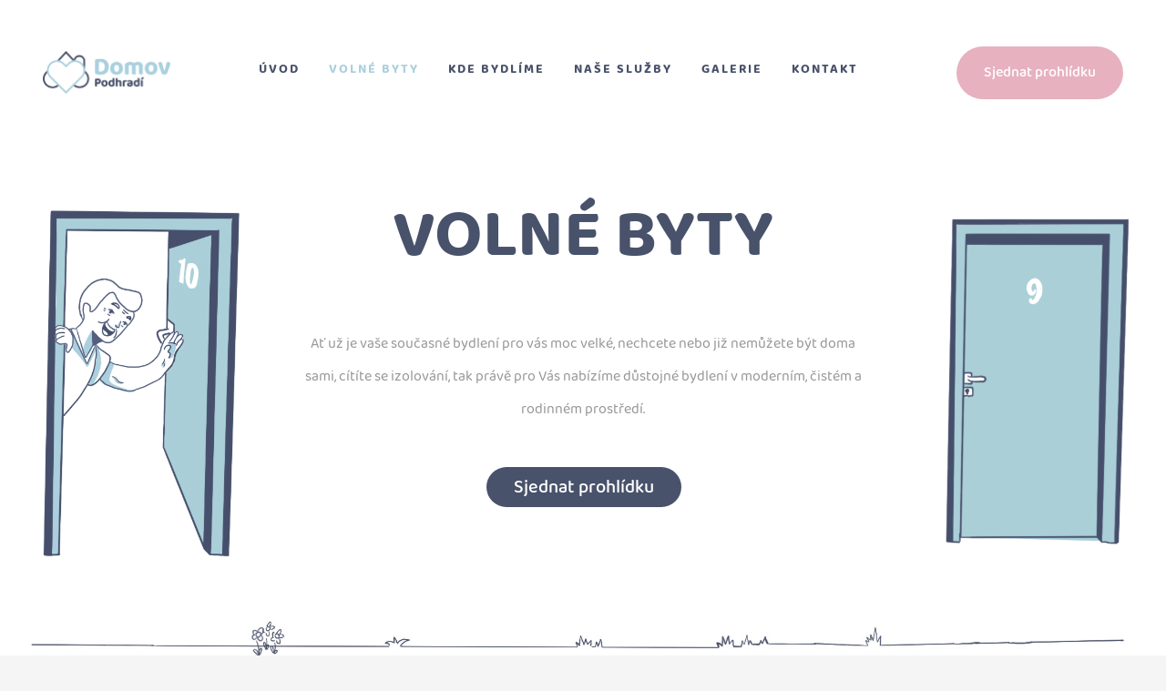

--- FILE ---
content_type: text/html; charset=UTF-8
request_url: https://domovpodhradi.cz/volne-byty/
body_size: 12029
content:
<!DOCTYPE html>
<html lang="cs">
<head>
<meta charset="UTF-8"/>
<meta name="twitter:widgets:csp" content="on"/>
<link rel="profile" href="https://gmpg.org/xfn/11"/>
<link rel="pingback" href="https://domovpodhradi.cz/xmlrpc.php"/>

<title>Volné byty | U nás se budete cítit jako doma | Domov Podhradí</title>

<!-- All In One SEO Pack 3.6.2ob_start_detected [-1,-1] -->
<script type="application/ld+json" class="aioseop-schema">{"@context":"https://schema.org","@graph":[{"@type":"Organization","@id":"https://domovpodhradi.cz/#organization","url":"https://domovpodhradi.cz/","name":"U nás se budete cítit jako doma | Domov Podhradí","sameAs":[]},{"@type":"WebSite","@id":"https://domovpodhradi.cz/#website","url":"https://domovpodhradi.cz/","name":"U nás se budete cítit jako doma | Domov Podhradí","publisher":{"@id":"https://domovpodhradi.cz/#organization"},"potentialAction":{"@type":"SearchAction","target":"https://domovpodhradi.cz/?s={search_term_string}","query-input":"required name=search_term_string"}},{"@type":"WebPage","@id":"https://domovpodhradi.cz/volne-byty/#webpage","url":"https://domovpodhradi.cz/volne-byty/","inLanguage":"cs","name":"Volné byty","isPartOf":{"@id":"https://domovpodhradi.cz/#website"},"breadcrumb":{"@id":"https://domovpodhradi.cz/volne-byty/#breadcrumblist"},"datePublished":"2019-11-20T09:31:47+00:00","dateModified":"2025-10-20T14:18:37+00:00"},{"@type":"BreadcrumbList","@id":"https://domovpodhradi.cz/volne-byty/#breadcrumblist","itemListElement":[{"@type":"ListItem","position":1,"item":{"@type":"WebPage","@id":"https://domovpodhradi.cz/","url":"https://domovpodhradi.cz/","name":"U nás se budete cítit jako doma | Domov Podhradí"}},{"@type":"ListItem","position":2,"item":{"@type":"WebPage","@id":"https://domovpodhradi.cz/volne-byty/","url":"https://domovpodhradi.cz/volne-byty/","name":"Volné byty"}}]}]}</script>
<link rel="canonical" href="https://domovpodhradi.cz/volne-byty/" />
<!-- All In One SEO Pack -->
<link rel='dns-prefetch' href='//fonts.googleapis.com' />
<link rel='dns-prefetch' href='//s.w.org' />
<link rel="alternate" type="application/rss+xml" title="U nás se budete cítit jako doma | Domov Podhradí &raquo; RSS zdroj" href="https://domovpodhradi.cz/feed/" />
<link rel="alternate" type="application/rss+xml" title="U nás se budete cítit jako doma | Domov Podhradí &raquo; RSS komentářů" href="https://domovpodhradi.cz/comments/feed/" />
		<script type="text/javascript">
			window._wpemojiSettings = {"baseUrl":"https:\/\/s.w.org\/images\/core\/emoji\/13.0.0\/72x72\/","ext":".png","svgUrl":"https:\/\/s.w.org\/images\/core\/emoji\/13.0.0\/svg\/","svgExt":".svg","source":{"concatemoji":"https:\/\/domovpodhradi.cz\/wp-includes\/js\/wp-emoji-release.min.js?ver=5.5.17"}};
			!function(e,a,t){var n,r,o,i=a.createElement("canvas"),p=i.getContext&&i.getContext("2d");function s(e,t){var a=String.fromCharCode;p.clearRect(0,0,i.width,i.height),p.fillText(a.apply(this,e),0,0);e=i.toDataURL();return p.clearRect(0,0,i.width,i.height),p.fillText(a.apply(this,t),0,0),e===i.toDataURL()}function c(e){var t=a.createElement("script");t.src=e,t.defer=t.type="text/javascript",a.getElementsByTagName("head")[0].appendChild(t)}for(o=Array("flag","emoji"),t.supports={everything:!0,everythingExceptFlag:!0},r=0;r<o.length;r++)t.supports[o[r]]=function(e){if(!p||!p.fillText)return!1;switch(p.textBaseline="top",p.font="600 32px Arial",e){case"flag":return s([127987,65039,8205,9895,65039],[127987,65039,8203,9895,65039])?!1:!s([55356,56826,55356,56819],[55356,56826,8203,55356,56819])&&!s([55356,57332,56128,56423,56128,56418,56128,56421,56128,56430,56128,56423,56128,56447],[55356,57332,8203,56128,56423,8203,56128,56418,8203,56128,56421,8203,56128,56430,8203,56128,56423,8203,56128,56447]);case"emoji":return!s([55357,56424,8205,55356,57212],[55357,56424,8203,55356,57212])}return!1}(o[r]),t.supports.everything=t.supports.everything&&t.supports[o[r]],"flag"!==o[r]&&(t.supports.everythingExceptFlag=t.supports.everythingExceptFlag&&t.supports[o[r]]);t.supports.everythingExceptFlag=t.supports.everythingExceptFlag&&!t.supports.flag,t.DOMReady=!1,t.readyCallback=function(){t.DOMReady=!0},t.supports.everything||(n=function(){t.readyCallback()},a.addEventListener?(a.addEventListener("DOMContentLoaded",n,!1),e.addEventListener("load",n,!1)):(e.attachEvent("onload",n),a.attachEvent("onreadystatechange",function(){"complete"===a.readyState&&t.readyCallback()})),(n=t.source||{}).concatemoji?c(n.concatemoji):n.wpemoji&&n.twemoji&&(c(n.twemoji),c(n.wpemoji)))}(window,document,window._wpemojiSettings);
		</script>
		<style type="text/css">
img.wp-smiley,
img.emoji {
	display: inline !important;
	border: none !important;
	box-shadow: none !important;
	height: 1em !important;
	width: 1em !important;
	margin: 0 .07em !important;
	vertical-align: -0.1em !important;
	background: none !important;
	padding: 0 !important;
}
</style>
	<link rel='stylesheet' id='zn_all_g_fonts-css'  href='//fonts.googleapis.com/css?family=Poppins%3Aregular%2Citalic%2C600%2C600italic%7CCormorant+Garamond%3Aregular%2Citalic%2C500%2C500italic%2C600%2C600italic&#038;ver=5.5.17' type='text/css' media='all' />
<link rel='stylesheet' id='wp-block-library-css'  href='https://domovpodhradi.cz/wp-includes/css/dist/block-library/style.min.css?ver=5.5.17' type='text/css' media='all' />
<link rel='stylesheet' id='parent-style-css'  href='https://domovpodhradi.cz/wp-content/themes/kallyas/style.css?ver=5.5.17' type='text/css' media='all' />
<link rel='stylesheet' id='lightbox-css-css'  href='https://domovpodhradi.cz/wp-content/themes/kallyas-debono/lightbox/css/lightgallery.min.css?ver=5.5.17' type='text/css' media='all' />
<link rel='stylesheet' id='kallyas-styles-css'  href='https://domovpodhradi.cz/wp-content/themes/kallyas-debono/style.css?ver=4.17.5' type='text/css' media='all' />
<link rel='stylesheet' id='th-bootstrap-styles-css'  href='https://domovpodhradi.cz/wp-content/themes/kallyas/css/bootstrap.min.css?ver=4.17.5' type='text/css' media='all' />
<link rel='stylesheet' id='th-theme-template-styles-css'  href='https://domovpodhradi.cz/wp-content/themes/kallyas/css/template.min.css?ver=4.17.5' type='text/css' media='all' />
<link rel='stylesheet' id='slb_core-css'  href='https://domovpodhradi.cz/wp-content/plugins/simple-lightbox/client/css/app.css?ver=2.8.1' type='text/css' media='all' />
<link rel='stylesheet' id='zion-frontend-css'  href='https://domovpodhradi.cz/wp-content/themes/kallyas/framework/zion-builder/assets/css/znb_frontend.css?ver=1.0.28' type='text/css' media='all' />
<link rel='stylesheet' id='371-layout.css-css'  href='//domovpodhradi.cz/wp-content/uploads/zion-builder/cache/371-layout.css?ver=c6e9ce67510ad6704bd524ff2518ae7d' type='text/css' media='all' />
<link rel='stylesheet' id='th-theme-print-stylesheet-css'  href='https://domovpodhradi.cz/wp-content/themes/kallyas/css/print.css?ver=4.17.5' type='text/css' media='print' />
<link rel='stylesheet' id='th-theme-options-styles-css'  href='//domovpodhradi.cz/wp-content/uploads/zn_dynamic.css?ver=1599051276' type='text/css' media='all' />
<script type='text/javascript' src='https://domovpodhradi.cz/wp-includes/js/jquery/jquery.js?ver=1.12.4-wp' id='jquery-core-js'></script>
<script type='text/javascript' src='https://domovpodhradi.cz/wp-content/themes/kallyas-debono/lightbox/js/lightgallery.min.js?ver=5.5.17' id='lightbox-js-js'></script>
<link rel="https://api.w.org/" href="https://domovpodhradi.cz/wp-json/" /><link rel="alternate" type="application/json" href="https://domovpodhradi.cz/wp-json/wp/v2/pages/371" /><link rel="EditURI" type="application/rsd+xml" title="RSD" href="https://domovpodhradi.cz/xmlrpc.php?rsd" />
<link rel="wlwmanifest" type="application/wlwmanifest+xml" href="https://domovpodhradi.cz/wp-includes/wlwmanifest.xml" /> 
<meta name="generator" content="WordPress 5.5.17" />
<link rel='shortlink' href='https://domovpodhradi.cz/?p=371' />
<link rel="alternate" type="application/json+oembed" href="https://domovpodhradi.cz/wp-json/oembed/1.0/embed?url=https%3A%2F%2Fdomovpodhradi.cz%2Fvolne-byty%2F" />
<link rel="alternate" type="text/xml+oembed" href="https://domovpodhradi.cz/wp-json/oembed/1.0/embed?url=https%3A%2F%2Fdomovpodhradi.cz%2Fvolne-byty%2F&#038;format=xml" />
		<meta name="theme-color"
			  content="#49526b">
				<meta name="viewport" content="width=device-width, initial-scale=1, maximum-scale=1"/>
		
		<!--[if lte IE 8]>
		<script type="text/javascript">
			var $buoop = {
				vs: {i: 10, f: 25, o: 12.1, s: 7, n: 9}
			};

			$buoop.ol = window.onload;

			window.onload = function () {
				try {
					if ($buoop.ol) {
						$buoop.ol()
					}
				}
				catch (e) {
				}

				var e = document.createElement("script");
				e.setAttribute("type", "text/javascript");
				e.setAttribute("src", "https://browser-update.org/update.js");
				document.body.appendChild(e);
			};
		</script>
		<![endif]-->

		<!-- for IE6-8 support of HTML5 elements -->
		<!--[if lt IE 9]>
		<script src="//html5shim.googlecode.com/svn/trunk/html5.js"></script>
		<![endif]-->
		
	<!-- Fallback for animating in viewport -->
	<noscript>
		<style type="text/css" media="screen">
			.zn-animateInViewport {visibility: visible;}
		</style>
	</noscript>
	<style type="text/css">.recentcomments a{display:inline !important;padding:0 !important;margin:0 !important;}</style><link rel="icon" href="https://domovpodhradi.cz/wp-content/uploads/2020/06/cropped-FAV@3x-32x32.png" sizes="32x32" />
<link rel="icon" href="https://domovpodhradi.cz/wp-content/uploads/2020/06/cropped-FAV@3x-192x192.png" sizes="192x192" />
<link rel="apple-touch-icon" href="https://domovpodhradi.cz/wp-content/uploads/2020/06/cropped-FAV@3x-180x180.png" />
<meta name="msapplication-TileImage" content="https://domovpodhradi.cz/wp-content/uploads/2020/06/cropped-FAV@3x-270x270.png" />
		<style type="text/css" id="wp-custom-css">
			@media(max-width: 991px) {
	#eluid3ac905da .znColumnElement-innerWrapper-eluid3ac905da {
	min-height: 0;
}
} 

@media (max-width: 480px)
.gridPhotoGalleryItem--w1, .gridPhotoGalleryItem--w2, .gridPhotoGallery__item--sizer {
    width: 50% !important;
}		</style>
		</head>

<body data-rsssl=1  class="page-template-default page page-id-371 res1170 kl-skin--light" itemscope="itemscope" itemtype="https://schema.org/WebPage" >


<div id="page-loading" class="kl-pageLoading--yes_img_breath"><div class="preloader-breath-img"><img src="https://domovpodhradi.cz/wp-content/uploads/2020/06/Logo@2x-1.png"></div></div><div class="login_register_stuff"></div><!-- end login register stuff -->		<div id="fb-root"></div>
		<script>(function (d, s, id) {
			var js, fjs = d.getElementsByTagName(s)[0];
			if (d.getElementById(id)) {return;}
			js = d.createElement(s); js.id = id;
			js.src = "https://connect.facebook.net/en_US/sdk.js#xfbml=1&version=v3.0";
			fjs.parentNode.insertBefore(js, fjs);
		}(document, 'script', 'facebook-jssdk'));</script>
		

<div id="page_wrapper">

<header id="header" class="site-header  style14 cta_button    header--no-stick headerstyle-xs--image_color  sticky-resize headerstyle--image_color site-header--absolute nav-th--light sheader-sh--default"  data-original-sticky-textscheme="sh--default"  role="banner" itemscope="itemscope" itemtype="https://schema.org/WPHeader" >
		<div class="site-header-wrapper sticky-top-area">

		<div class="site-header-top-wrapper topbar-style--default  sh--default">

			<div class="siteheader-container container">

				

			</div>
		</div><!-- /.site-header-top-wrapper -->

		<div class="kl-top-header site-header-main-wrapper clearfix  header-no-top  header-no-bottom  sh--default">

			<div class="container siteheader-container ">

				<div class='fxb-col fxb-basis-auto'>

					

<div class="fxb-row site-header-row site-header-main ">

	<div class='fxb-col fxb fxb-start-x fxb-center-y fxb-basis-auto fxb-grow-0 fxb-sm-full site-header-col-left site-header-main-left'>
				<div id="logo-container" class="logo-container  hasHoverMe logosize--no zn-original-logo">
			<!-- Logo -->
			<h3 class='site-logo logo ' id='logo'><a href='https://domovpodhradi.cz/' class='site-logo-anch'><img class="logo-img site-logo-img" src="https://domovpodhradi.cz/wp-content/uploads/2020/06/Domov_Podhradi_blue@3x.png" width="140"  alt="U nás se budete cítit jako doma | Domov Podhradí" title="Komfortní a kvalitní bydlení s rodinnou atmosférou."  /></a></h3>			<!-- InfoCard -->
					</div>

			</div>

	<div class='fxb-col fxb fxb-center-x fxb-center-y fxb-basis-auto fxb-sm-half site-header-col-center site-header-main-center'>
				<div class="sh-component main-menu-wrapper" role="navigation" itemscope="itemscope" itemtype="https://schema.org/SiteNavigationElement" >

					<div class="zn-res-menuwrapper">
			<a href="#" class="zn-res-trigger zn-menuBurger zn-menuBurger--3--s zn-menuBurger--anim1 " id="zn-res-trigger">
				<span></span>
				<span></span>
				<span></span>
			</a>
		</div><!-- end responsive menu -->
		<div id="main-menu" class="main-nav mainnav--sidepanel mainnav--active-text mainnav--pointer-dash nav-mm--light zn_mega_wrapper "><ul id="menu-main-menu" class="main-menu main-menu-nav zn_mega_menu "><li id="menu-item-374" class="main-menu-item menu-item menu-item-type-post_type menu-item-object-page menu-item-home menu-item-374  main-menu-item-top  menu-item-even menu-item-depth-0"><a href="https://domovpodhradi.cz/" class=" main-menu-link main-menu-link-top"><span>Úvod</span></a></li>
<li id="menu-item-375" class="main-menu-item menu-item menu-item-type-post_type menu-item-object-page current-menu-item page_item page-item-371 current_page_item menu-item-375 active  main-menu-item-top  menu-item-even menu-item-depth-0"><a href="https://domovpodhradi.cz/volne-byty/" class=" main-menu-link main-menu-link-top"><span>Volné byty</span></a></li>
<li id="menu-item-376" class="main-menu-item menu-item menu-item-type-post_type menu-item-object-page menu-item-376  main-menu-item-top  menu-item-even menu-item-depth-0"><a href="https://domovpodhradi.cz/kde-bydlime/" class=" main-menu-link main-menu-link-top"><span>Kde bydlíme</span></a></li>
<li id="menu-item-377" class="main-menu-item menu-item menu-item-type-post_type menu-item-object-page menu-item-377  main-menu-item-top  menu-item-even menu-item-depth-0"><a href="https://domovpodhradi.cz/sluzby/" class=" main-menu-link main-menu-link-top"><span>Naše služby</span></a></li>
<li id="menu-item-378" class="main-menu-item menu-item menu-item-type-post_type menu-item-object-page menu-item-378  main-menu-item-top  menu-item-even menu-item-depth-0"><a href="https://domovpodhradi.cz/galerie/" class=" main-menu-link main-menu-link-top"><span>Galerie</span></a></li>
<li id="menu-item-379" class="main-menu-item menu-item menu-item-type-post_type menu-item-object-page menu-item-379  main-menu-item-top  menu-item-even menu-item-depth-0"><a href="https://domovpodhradi.cz/kontakt/" class=" main-menu-link main-menu-link-top"><span>Kontakt</span></a></li>
</ul></div>		</div>
		<!-- end main_menu -->
			</div>

	<div class='fxb-col fxb fxb-end-x fxb-center-y fxb-basis-auto fxb-sm-half site-header-col-right site-header-main-right'>

		<div class='fxb-col fxb fxb-end-x fxb-center-y fxb-basis-auto fxb-sm-half site-header-main-right-top'>
						<a href="https://www.domovpodhradi.cz/kontakt"  class="sh-component ctabutton cta-button-0 kl-cta-custom btn btn-fullcolor btn-custom-color btn-md hidden-xs cta-icon--before btn--round" title="Accomodations" target="_self"  itemprop="url" ><span>Sjednat prohlídku</span></a>		</div>

		
	</div>

</div><!-- /.site-header-main -->


				</div>

							</div><!-- /.siteheader-container -->

		</div><!-- /.site-header-main-wrapper -->

		

	</div><!-- /.site-header-wrapper -->
	</header>
<div class="zn_pb_wrapper clearfix zn_sortable_content" data-droplevel="0">		<section class="zn_section eluid4babaa78     section-sidemargins    zn_section--masked zn_section--relative section--no " id="eluid4babaa78"  >

			
			<div class="zn_section_size full_width zn-section-height--auto zn-section-content_algn--top ">

				<div class="row ">
					
		<div class="eluid00550bcb            col-md-3 col-sm-3   znColumnElement"  id="eluid00550bcb" >

			
			<div class="znColumnElement-innerWrapper-eluid00550bcb znColumnElement-innerWrapper znColumnElement-innerWrapper--valign-top znColumnElement-innerWrapper--halign-left " >

				<div class="znColumnElement-innerContent">					<div class="image-boxes imgbox-simple eluid8d03172d   image-boxes-cover-fit-img" ><div class="image-boxes-holder imgboxes-wrapper u-mb-0  "><div class="image-boxes-img-wrapper img-align-center"><img class="image-boxes-img img-responsive cover-fit-img" src="https://domovpodhradi.cz/wp-content/uploads/2020/08/Volne_Byty_1.png"   alt=""  title="Volne_Byty_1" /></div></div></div>				</div>
			</div>

			
		</div>
	
		<div class="eluidd6cc0d57            col-md-6 col-sm-6   znColumnElement"  id="eluidd6cc0d57" >

			
			<div class="znColumnElement-innerWrapper-eluidd6cc0d57 znColumnElement-innerWrapper znColumnElement-innerWrapper--valign-top znColumnElement-innerWrapper--halign-left " >

				<div class="znColumnElement-innerContent">					<h1 class="eluid9647c6c4  dn-heading" id="eluid9647c6c4" itemprop="headline" >Volné byty</h1><p class="eluid3b4c043d  dn-heading" id="eluid3b4c043d" itemprop="headline" >Ať už je vaše současné bydlení pro vás moc velké, nechcete nebo již nemůžete být doma sami, cítíte se izolování, tak právě pro Vás  nabízíme důstojné bydlení v moderním, čistém a rodinném prostředí.</p><div class="zn-buttonWrapper zn-buttonWrapper-eluid0bea5866 text-center"><a href="https://www.domovpodhradi.cz/kontakt" id="eluid0bea5866" class="eluid0bea5866  zn-button btn btn-fullcolor btn-custom-color btn-lg btn--round btn-icon--before" title="Kontakt" target="_self"  itemprop="url" ><span class="zn-buttonText">Sjednat prohlídku</span></a></div>				</div>
			</div>

			
		</div>
	
		<div class="eluid20c5668f hidden-xs            col-md-3 col-sm-3   znColumnElement"  id="eluid20c5668f" >

			
			<div class="znColumnElement-innerWrapper-eluid20c5668f znColumnElement-innerWrapper znColumnElement-innerWrapper--valign-top znColumnElement-innerWrapper--halign-left " >

				<div class="znColumnElement-innerContent">					<div class="image-boxes imgbox-simple eluide4b85a37   image-boxes-cover-fit-img" ><div class="image-boxes-holder imgboxes-wrapper u-mb-0  "><div class="image-boxes-img-wrapper img-align-center"><img class="image-boxes-img img-responsive cover-fit-img" src="https://domovpodhradi.cz/wp-content/uploads/2020/08/Volne_Byty.png"   alt=""  title="Volne_Byty" /></div></div></div>				</div>
			</div>

			
		</div>
	
				</div>
			</div>

			<div class="kl-mask kl-mask--custom kl-bottommask" style="background-image: url(&#039;https://domovpodhradi.cz/wp-content/uploads/2020/07/ribbon.jpg&#039;);background-repeat:no-repeat;background-position:center center;background-attachment:scroll;background-size:cover;height:77px;"></div>		</section>


				<section class="zn_section eluidda6a1b8e     section-sidemargins    section--no " id="eluidda6a1b8e"  >

			
			<div class="zn_section_size container zn-section-height--auto zn-section-content_algn--top ">

				<div class="row gutter-0">
					
		<div class="eluidfb295b91            col-md-5 col-sm-5   znColumnElement"  id="eluidfb295b91" >

			
			<div class="znColumnElement-innerWrapper-eluidfb295b91 znColumnElement-innerWrapper znColumnElement-innerWrapper--valign-top znColumnElement-innerWrapper--halign-left " >

				<div class="znColumnElement-innerContent">					<h3 class="eluid513a325a  dn-heading" id="eluid513a325a" itemprop="headline" >PŮDORYS CELÉHO DOMOVA</h3><p class="eluid38d71cee  dn-heading" id="eluid38d71cee" itemprop="headline" >U nás máte vše, co potřebujete, abyste se cítili jako doma. Každý byt je vybaven kuchyňskou linkou s vestavnými spotřebiči, sociálním zařízením, vlastní terasou. Součástí Domova jsou také společné prostory, jako je prádelna či společenská místnost s toaletou i kuchyňkou. Na chodbách jsou pak rozmístěny stolečky s lavičkami, kde si také můžete dopřát setkání s ostatními obyvateli. Přivezte si své oblíbené křeslo, knihy, květiny, jednoduše cokoliv co je pro vás důležité. Čtyřnozí parťáci a jiní domácí mazlíčci jsou vítáni.</p>				</div>
			</div>

			
		</div>
	
		<div class="eluid62165533      col-lg-push-1      col-md-6 col-sm-6   znColumnElement"  id="eluid62165533" >

			
			<div class="znColumnElement-innerWrapper-eluid62165533 znColumnElement-innerWrapper znColumnElement-innerWrapper--valign-top znColumnElement-innerWrapper--halign-left " >

				<div class="znColumnElement-innerContent">					<div class="image-boxes imgbox-simple eluida78eec2a   image-boxes-cover-fit-img" ><a href="https://domovpodhradi.cz/wp-content/uploads/2025/10/Areál.pdf"  class="image-boxes-link imgboxes-wrapper u-mb-0  " title="Pudorys_all" target="_blank" rel="noopener" itemprop="url" ><div class="image-boxes-img-wrapper img-align-center"><img class="image-boxes-img img-responsive cover-fit-img" src="https://domovpodhradi.cz/wp-content/uploads/2025/10/Podhradi_V2025-100.jpg"   alt=""  title="Podhradi_V2025-100" /></div></a></div>				</div>
			</div>

			
		</div>
	
				</div>
			</div>

					</section>


				<section class="zn_section eluid12423162     section-sidemargins    section--no " id="eluid12423162"  >

			
			<div class="zn_section_size container zn-section-height--auto zn-section-content_algn--top ">

				<div class="row ">
					
		<div class="eluida553b32e            col-md-12 col-sm-12   znColumnElement"  id="eluida553b32e" >

			
			<div class="znColumnElement-innerWrapper-eluida553b32e znColumnElement-innerWrapper znColumnElement-innerWrapper--valign-top znColumnElement-innerWrapper--halign-left " >

				<div class="znColumnElement-innerContent">					<p class="eluid5cd526e5  dn-heading" id="eluid5cd526e5" itemprop="headline" ><script>
			$ = jQuery;
			$(document).ready(function() {
				$(".nemovitosti-item").click(function(j) {
					var postId = $(this).attr("data-ref");
					$detail = $("#" + postId);

					if ($detail.hasClass("active")) {
							$detail.removeClass("active");
					} else {
							$(".nemovitosti").find(".active").removeClass("active");
							$detail.addClass("active");
					}

					$("#lightgallery-" + postId).lightGallery({
						selector: ".gallery-item",
						download: false,
					}); 

					j.preventDefault();
				});
			});
			</script><table class="table nemovitosti"><thead><tr><th>Byt</th><th>Dispozice</th><th class="hide-mobile">Plocha</th><th>Cena</th><th><span class="hide-mobile">Stav</span></th><th class="hide-mobile"></th></tr></thead><tr class="nemovitosti-item" data-ref="838"><td>Byt 15</td><td>1+kk</td><td class="hide-mobile">32 m<sup>2</sup></td><td style="font-weight:bold;">19 000 Kč</td><td><div class="info-status red"><span class="info-dot"></span> <span class="hide-mobile">Obsazený</span></div></td><td class="nemovitosti-link hide-mobile">Zobrazit <span class="button-show">+</span></td></tr><tr class="nemovitosti-detail" id="838"><td colspan="6"><div class="nemovitosti-detail-inside"><div class="nemovitosti-left" id="lightgallery-838"><a href="https://domovpodhradi.cz/wp-content/uploads/2025/10/byt_15.jpg" class="detail__image gallery-item"><img width="1024" height="726" src="https://domovpodhradi.cz/wp-content/uploads/2025/10/byt_15-1024x726.jpg" class="attachment-large size-large" alt="" loading="lazy" srcset="https://domovpodhradi.cz/wp-content/uploads/2025/10/byt_15-1024x726.jpg 1024w, https://domovpodhradi.cz/wp-content/uploads/2025/10/byt_15-300x213.jpg 300w, https://domovpodhradi.cz/wp-content/uploads/2025/10/byt_15-768x545.jpg 768w, https://domovpodhradi.cz/wp-content/uploads/2025/10/byt_15-264x187.jpg 264w, https://domovpodhradi.cz/wp-content/uploads/2025/10/byt_15-1170x830.jpg 1170w, https://domovpodhradi.cz/wp-content/uploads/2025/10/byt_15.jpg 1500w" sizes="(max-width: 1024px) 100vw, 1024px" /></a><div class="nemovitosti-gallery"><a href="https://domovpodhradi.cz/wp-content/uploads/2020/08/tynec_final-33-of-46.jpg" class="nemovitosti-gallery-img gallery-item"><img width="150" height="150" src="https://domovpodhradi.cz/wp-content/uploads/2020/08/tynec_final-33-of-46-150x150.jpg" class="attachment-thumbnail size-thumbnail" alt="" loading="lazy" /></a><a href="https://domovpodhradi.cz/wp-content/uploads/2020/08/tynec_final-32-of-46.jpg" class="nemovitosti-gallery-img gallery-item"><img width="150" height="150" src="https://domovpodhradi.cz/wp-content/uploads/2020/08/tynec_final-32-of-46-150x150.jpg" class="attachment-thumbnail size-thumbnail" alt="" loading="lazy" /></a><a href="https://domovpodhradi.cz/wp-content/uploads/2020/08/pokoj8-14-2-2.jpg" class="nemovitosti-gallery-img gallery-item"><img width="150" height="150" src="https://domovpodhradi.cz/wp-content/uploads/2020/08/pokoj8-14-2-2-150x150.jpg" class="attachment-thumbnail size-thumbnail" alt="" loading="lazy" /></a><a href="https://domovpodhradi.cz/wp-content/uploads/2020/08/pokoj-814.jpg" class="nemovitosti-gallery-img gallery-item"><img width="150" height="150" src="https://domovpodhradi.cz/wp-content/uploads/2020/08/pokoj-814-150x150.jpg" class="attachment-thumbnail size-thumbnail" alt="" loading="lazy" /></a></div></div><div class="nemovitosti-info"><h3>Byt 15</h3><div class="info-item"><span>Stav</span><span><div class="info-status red"><span class="info-dot"></span> <span class="hide-mobile">Obsazený</span></div></span></div><div class="info-item"><span>Dispozice</span><span>1+kk</span></div><div class="info-item"><span>Obytná plocha</span><span>32 m<sup>2</sup></span></div><div class="info-item"><span>Terasa</span><span>4 m<sup>2</sup></span></div><div class="info-item"><span>Cena bytu</span><span>19 000 Kč</span><span class="full">Obsahuje i uživání společných prostor a parkoviště</span></div><div class="info-item"><span>Měsíční paušál</span><span> Kč</span><span class="full">energie, voda, WiFi, topení, pravidelné revize elektrických spotřebičů, pojištění domácnosti</span></div><div class="info-item"><span>Balíček služeb</span><span> Kč</span><span class="full"><a href="">Služby v ceně</a></span></div><div class="info-item price"><span>Cena celkem</span><span>19 000 Kč</span></div><div class="zn-buttonWrapper text-center"><a href="https://www.domovpodhradi.cz/kontakt/#kontakt" class="zn-button btn btn-fullcolor btn-custom-color btn-lg btn--round btn-icon--before" target="_self"><span class="zn-buttonText">Sjednat prohlídku</span></a></div></div></div></td></tr><tr class="nemovitosti-item" data-ref="839"><td>Byt 16</td><td>1+kk</td><td class="hide-mobile">32 m<sup>2</sup></td><td style="font-weight:bold;">19 000 Kč</td><td><div class="info-status red"><span class="info-dot"></span> <span class="hide-mobile">Obsazený</span></div></td><td class="nemovitosti-link hide-mobile">Zobrazit <span class="button-show">+</span></td></tr><tr class="nemovitosti-detail" id="839"><td colspan="6"><div class="nemovitosti-detail-inside"><div class="nemovitosti-left" id="lightgallery-839"><a href="https://domovpodhradi.cz/wp-content/uploads/2025/10/byt_16.jpg" class="detail__image gallery-item"><img width="1024" height="726" src="https://domovpodhradi.cz/wp-content/uploads/2025/10/byt_16-1024x726.jpg" class="attachment-large size-large" alt="" loading="lazy" srcset="https://domovpodhradi.cz/wp-content/uploads/2025/10/byt_16-1024x726.jpg 1024w, https://domovpodhradi.cz/wp-content/uploads/2025/10/byt_16-300x213.jpg 300w, https://domovpodhradi.cz/wp-content/uploads/2025/10/byt_16-768x545.jpg 768w, https://domovpodhradi.cz/wp-content/uploads/2025/10/byt_16-264x187.jpg 264w, https://domovpodhradi.cz/wp-content/uploads/2025/10/byt_16-1170x830.jpg 1170w, https://domovpodhradi.cz/wp-content/uploads/2025/10/byt_16.jpg 1500w" sizes="(max-width: 1024px) 100vw, 1024px" /></a><div class="nemovitosti-gallery"><a href="https://domovpodhradi.cz/wp-content/uploads/2020/08/tynec_final-33-of-46.jpg" class="nemovitosti-gallery-img gallery-item"><img width="150" height="150" src="https://domovpodhradi.cz/wp-content/uploads/2020/08/tynec_final-33-of-46-150x150.jpg" class="attachment-thumbnail size-thumbnail" alt="" loading="lazy" /></a><a href="https://domovpodhradi.cz/wp-content/uploads/2020/08/tynec_final-32-of-46.jpg" class="nemovitosti-gallery-img gallery-item"><img width="150" height="150" src="https://domovpodhradi.cz/wp-content/uploads/2020/08/tynec_final-32-of-46-150x150.jpg" class="attachment-thumbnail size-thumbnail" alt="" loading="lazy" /></a><a href="https://domovpodhradi.cz/wp-content/uploads/2020/08/pokoj8-14-2-2.jpg" class="nemovitosti-gallery-img gallery-item"><img width="150" height="150" src="https://domovpodhradi.cz/wp-content/uploads/2020/08/pokoj8-14-2-2-150x150.jpg" class="attachment-thumbnail size-thumbnail" alt="" loading="lazy" /></a><a href="https://domovpodhradi.cz/wp-content/uploads/2020/08/pokoj-814.jpg" class="nemovitosti-gallery-img gallery-item"><img width="150" height="150" src="https://domovpodhradi.cz/wp-content/uploads/2020/08/pokoj-814-150x150.jpg" class="attachment-thumbnail size-thumbnail" alt="" loading="lazy" /></a></div></div><div class="nemovitosti-info"><h3>Byt 16</h3><div class="info-item"><span>Stav</span><span><div class="info-status red"><span class="info-dot"></span> <span class="hide-mobile">Obsazený</span></div></span></div><div class="info-item"><span>Dispozice</span><span>1+kk</span></div><div class="info-item"><span>Obytná plocha</span><span>32 m<sup>2</sup></span></div><div class="info-item"><span>Terasa</span><span>4 m<sup>2</sup></span></div><div class="info-item"><span>Cena bytu</span><span>19 000 Kč</span><span class="full">Obsahuje i uživání společných prostor a parkoviště</span></div><div class="info-item"><span>Měsíční paušál</span><span> Kč</span><span class="full">energie, voda, WiFi, topení, pravidelné revize elektrických spotřebičů, pojištění domácnosti</span></div><div class="info-item"><span>Balíček služeb</span><span> Kč</span><span class="full"><a href="">Služby v ceně</a></span></div><div class="info-item price"><span>Cena celkem</span><span>19 000 Kč</span></div><div class="zn-buttonWrapper text-center"><a href="https://www.domovpodhradi.cz/kontakt/#kontakt" class="zn-button btn btn-fullcolor btn-custom-color btn-lg btn--round btn-icon--before" target="_self"><span class="zn-buttonText">Sjednat prohlídku</span></a></div></div></div></td></tr><tr class="nemovitosti-item" data-ref="840"><td>Byt 17</td><td>1+kk</td><td class="hide-mobile">32 m<sup>2</sup></td><td style="font-weight:bold;">19 000 Kč</td><td><div class="info-status red"><span class="info-dot"></span> <span class="hide-mobile">Obsazený</span></div></td><td class="nemovitosti-link hide-mobile">Zobrazit <span class="button-show">+</span></td></tr><tr class="nemovitosti-detail" id="840"><td colspan="6"><div class="nemovitosti-detail-inside"><div class="nemovitosti-left" id="lightgallery-840"><a href="https://domovpodhradi.cz/wp-content/uploads/2025/10/byt_17.jpg" class="detail__image gallery-item"><img width="1024" height="726" src="https://domovpodhradi.cz/wp-content/uploads/2025/10/byt_17-1024x726.jpg" class="attachment-large size-large" alt="" loading="lazy" srcset="https://domovpodhradi.cz/wp-content/uploads/2025/10/byt_17-1024x726.jpg 1024w, https://domovpodhradi.cz/wp-content/uploads/2025/10/byt_17-300x213.jpg 300w, https://domovpodhradi.cz/wp-content/uploads/2025/10/byt_17-768x545.jpg 768w, https://domovpodhradi.cz/wp-content/uploads/2025/10/byt_17-264x187.jpg 264w, https://domovpodhradi.cz/wp-content/uploads/2025/10/byt_17-1170x830.jpg 1170w, https://domovpodhradi.cz/wp-content/uploads/2025/10/byt_17.jpg 1500w" sizes="(max-width: 1024px) 100vw, 1024px" /></a><div class="nemovitosti-gallery"><a href="https://domovpodhradi.cz/wp-content/uploads/2020/08/tynec_final-33-of-46.jpg" class="nemovitosti-gallery-img gallery-item"><img width="150" height="150" src="https://domovpodhradi.cz/wp-content/uploads/2020/08/tynec_final-33-of-46-150x150.jpg" class="attachment-thumbnail size-thumbnail" alt="" loading="lazy" /></a><a href="https://domovpodhradi.cz/wp-content/uploads/2020/08/tynec_final-32-of-46.jpg" class="nemovitosti-gallery-img gallery-item"><img width="150" height="150" src="https://domovpodhradi.cz/wp-content/uploads/2020/08/tynec_final-32-of-46-150x150.jpg" class="attachment-thumbnail size-thumbnail" alt="" loading="lazy" /></a><a href="https://domovpodhradi.cz/wp-content/uploads/2020/08/pokoj8-14-2-2.jpg" class="nemovitosti-gallery-img gallery-item"><img width="150" height="150" src="https://domovpodhradi.cz/wp-content/uploads/2020/08/pokoj8-14-2-2-150x150.jpg" class="attachment-thumbnail size-thumbnail" alt="" loading="lazy" /></a><a href="https://domovpodhradi.cz/wp-content/uploads/2020/08/pokoj-814.jpg" class="nemovitosti-gallery-img gallery-item"><img width="150" height="150" src="https://domovpodhradi.cz/wp-content/uploads/2020/08/pokoj-814-150x150.jpg" class="attachment-thumbnail size-thumbnail" alt="" loading="lazy" /></a></div></div><div class="nemovitosti-info"><h3>Byt 17</h3><div class="info-item"><span>Stav</span><span><div class="info-status red"><span class="info-dot"></span> <span class="hide-mobile">Obsazený</span></div></span></div><div class="info-item"><span>Dispozice</span><span>1+kk</span></div><div class="info-item"><span>Obytná plocha</span><span>32 m<sup>2</sup></span></div><div class="info-item"><span>Terasa</span><span>4 m<sup>2</sup></span></div><div class="info-item"><span>Cena bytu</span><span>19 000 Kč</span><span class="full">Obsahuje i uživání společných prostor a parkoviště</span></div><div class="info-item"><span>Měsíční paušál</span><span> Kč</span><span class="full">energie, voda, WiFi, topení, pravidelné revize elektrických spotřebičů, pojištění domácnosti</span></div><div class="info-item"><span>Balíček služeb</span><span> Kč</span><span class="full"><a href="">Služby v ceně</a></span></div><div class="info-item price"><span>Cena celkem</span><span>19 000 Kč</span></div><div class="zn-buttonWrapper text-center"><a href="https://www.domovpodhradi.cz/kontakt/#kontakt" class="zn-button btn btn-fullcolor btn-custom-color btn-lg btn--round btn-icon--before" target="_self"><span class="zn-buttonText">Sjednat prohlídku</span></a></div></div></div></td></tr><tr class="nemovitosti-item" data-ref="841"><td>Byt 18</td><td>1+kk</td><td class="hide-mobile">32 m<sup>2</sup></td><td style="font-weight:bold;">19 000 Kč</td><td><div class="info-status red"><span class="info-dot"></span> <span class="hide-mobile">Obsazený</span></div></td><td class="nemovitosti-link hide-mobile">Zobrazit <span class="button-show">+</span></td></tr><tr class="nemovitosti-detail" id="841"><td colspan="6"><div class="nemovitosti-detail-inside"><div class="nemovitosti-left" id="lightgallery-841"><a href="https://domovpodhradi.cz/wp-content/uploads/2025/10/byt_18.jpg" class="detail__image gallery-item"><img width="1024" height="726" src="https://domovpodhradi.cz/wp-content/uploads/2025/10/byt_18-1024x726.jpg" class="attachment-large size-large" alt="" loading="lazy" srcset="https://domovpodhradi.cz/wp-content/uploads/2025/10/byt_18-1024x726.jpg 1024w, https://domovpodhradi.cz/wp-content/uploads/2025/10/byt_18-300x213.jpg 300w, https://domovpodhradi.cz/wp-content/uploads/2025/10/byt_18-768x545.jpg 768w, https://domovpodhradi.cz/wp-content/uploads/2025/10/byt_18-264x187.jpg 264w, https://domovpodhradi.cz/wp-content/uploads/2025/10/byt_18-1170x830.jpg 1170w, https://domovpodhradi.cz/wp-content/uploads/2025/10/byt_18.jpg 1500w" sizes="(max-width: 1024px) 100vw, 1024px" /></a><div class="nemovitosti-gallery"><a href="https://domovpodhradi.cz/wp-content/uploads/2020/08/tynec_final-33-of-46.jpg" class="nemovitosti-gallery-img gallery-item"><img width="150" height="150" src="https://domovpodhradi.cz/wp-content/uploads/2020/08/tynec_final-33-of-46-150x150.jpg" class="attachment-thumbnail size-thumbnail" alt="" loading="lazy" /></a><a href="https://domovpodhradi.cz/wp-content/uploads/2020/08/tynec_final-32-of-46.jpg" class="nemovitosti-gallery-img gallery-item"><img width="150" height="150" src="https://domovpodhradi.cz/wp-content/uploads/2020/08/tynec_final-32-of-46-150x150.jpg" class="attachment-thumbnail size-thumbnail" alt="" loading="lazy" /></a><a href="https://domovpodhradi.cz/wp-content/uploads/2020/08/pokoj8-14-2-2.jpg" class="nemovitosti-gallery-img gallery-item"><img width="150" height="150" src="https://domovpodhradi.cz/wp-content/uploads/2020/08/pokoj8-14-2-2-150x150.jpg" class="attachment-thumbnail size-thumbnail" alt="" loading="lazy" /></a><a href="https://domovpodhradi.cz/wp-content/uploads/2020/08/pokoj-814.jpg" class="nemovitosti-gallery-img gallery-item"><img width="150" height="150" src="https://domovpodhradi.cz/wp-content/uploads/2020/08/pokoj-814-150x150.jpg" class="attachment-thumbnail size-thumbnail" alt="" loading="lazy" /></a></div></div><div class="nemovitosti-info"><h3>Byt 18</h3><div class="info-item"><span>Stav</span><span><div class="info-status red"><span class="info-dot"></span> <span class="hide-mobile">Obsazený</span></div></span></div><div class="info-item"><span>Dispozice</span><span>1+kk</span></div><div class="info-item"><span>Obytná plocha</span><span>32 m<sup>2</sup></span></div><div class="info-item"><span>Terasa</span><span>4 m<sup>2</sup></span></div><div class="info-item"><span>Cena bytu</span><span>19 000 Kč</span><span class="full">Obsahuje i uživání společných prostor a parkoviště</span></div><div class="info-item"><span>Měsíční paušál</span><span> Kč</span><span class="full">energie, voda, WiFi, topení, pravidelné revize elektrických spotřebičů, pojištění domácnosti</span></div><div class="info-item"><span>Balíček služeb</span><span> Kč</span><span class="full"><a href="">Služby v ceně</a></span></div><div class="info-item price"><span>Cena celkem</span><span>19 000 Kč</span></div><div class="zn-buttonWrapper text-center"><a href="https://www.domovpodhradi.cz/kontakt/#kontakt" class="zn-button btn btn-fullcolor btn-custom-color btn-lg btn--round btn-icon--before" target="_self"><span class="zn-buttonText">Sjednat prohlídku</span></a></div></div></div></td></tr><tr class="nemovitosti-item" data-ref="460"><td>Byt 1</td><td>1+kk</td><td class="hide-mobile">25 m<sup>2</sup></td><td style="font-weight:bold;">19 000 Kč</td><td><div class="info-status red"><span class="info-dot"></span> <span class="hide-mobile">Obsazený</span></div></td><td class="nemovitosti-link hide-mobile">Zobrazit <span class="button-show">+</span></td></tr><tr class="nemovitosti-detail" id="460"><td colspan="6"><div class="nemovitosti-detail-inside"><div class="nemovitosti-left" id="lightgallery-460"><a href="https://domovpodhradi.cz/wp-content/uploads/2020/06/b_01-kopie.jpg" class="detail__image gallery-item"><img width="1024" height="697" src="https://domovpodhradi.cz/wp-content/uploads/2020/06/b_01-kopie-1024x697.jpg" class="attachment-large size-large" alt="" loading="lazy" srcset="https://domovpodhradi.cz/wp-content/uploads/2020/06/b_01-kopie-1024x697.jpg 1024w, https://domovpodhradi.cz/wp-content/uploads/2020/06/b_01-kopie-300x204.jpg 300w, https://domovpodhradi.cz/wp-content/uploads/2020/06/b_01-kopie-768x523.jpg 768w, https://domovpodhradi.cz/wp-content/uploads/2020/06/b_01-kopie-275x187.jpg 275w, https://domovpodhradi.cz/wp-content/uploads/2020/06/b_01-kopie.jpg 1102w" sizes="(max-width: 1024px) 100vw, 1024px" /></a><div class="nemovitosti-gallery"><a href="https://domovpodhradi.cz/wp-content/uploads/2020/08/tynec_final-34-of-46.jpg" class="nemovitosti-gallery-img gallery-item"><img width="150" height="150" src="https://domovpodhradi.cz/wp-content/uploads/2020/08/tynec_final-34-of-46-150x150.jpg" class="attachment-thumbnail size-thumbnail" alt="" loading="lazy" /></a><a href="https://domovpodhradi.cz/wp-content/uploads/2020/08/tynec_final-28-of-46.jpg" class="nemovitosti-gallery-img gallery-item"><img width="150" height="150" src="https://domovpodhradi.cz/wp-content/uploads/2020/08/tynec_final-28-of-46-150x150.jpg" class="attachment-thumbnail size-thumbnail" alt="" loading="lazy" /></a><a href="https://domovpodhradi.cz/wp-content/uploads/2020/08/tynec_final-32-of-46.jpg" class="nemovitosti-gallery-img gallery-item"><img width="150" height="150" src="https://domovpodhradi.cz/wp-content/uploads/2020/08/tynec_final-32-of-46-150x150.jpg" class="attachment-thumbnail size-thumbnail" alt="" loading="lazy" /></a><a href="https://domovpodhradi.cz/wp-content/uploads/2020/08/tynec_final-33-of-46.jpg" class="nemovitosti-gallery-img gallery-item"><img width="150" height="150" src="https://domovpodhradi.cz/wp-content/uploads/2020/08/tynec_final-33-of-46-150x150.jpg" class="attachment-thumbnail size-thumbnail" alt="" loading="lazy" /></a></div></div><div class="nemovitosti-info"><h3>Byt 1</h3><div class="info-item"><span>Stav</span><span><div class="info-status red"><span class="info-dot"></span> <span class="hide-mobile">Obsazený</span></div></span></div><div class="info-item"><span>Dispozice</span><span>1+kk</span></div><div class="info-item"><span>Obytná plocha</span><span>25 m<sup>2</sup></span></div><div class="info-item"><span>Terasa</span><span>4 m<sup>2</sup></span></div><div class="info-item"><span>Cena bytu</span><span>19 000 Kč</span><span class="full">Obsahuje i uživání společných prostor a parkoviště</span></div><div class="info-item"><span>Měsíční paušál</span><span> Kč</span><span class="full">energie, voda, WiFi, topení, pravidelné revize elektrických spotřebičů, pojištění domácnosti</span></div><div class="info-item"><span>Balíček služeb</span><span> Kč</span><span class="full"><a href="">Služby v ceně</a></span></div><div class="info-item price"><span>Cena celkem</span><span>19 000 Kč</span></div><div class="zn-buttonWrapper text-center"><a href="https://www.domovpodhradi.cz/kontakt/#kontakt" class="zn-button btn btn-fullcolor btn-custom-color btn-lg btn--round btn-icon--before" target="_self"><span class="zn-buttonText">Sjednat prohlídku</span></a></div></div></div></td></tr><tr class="nemovitosti-item" data-ref="698"><td>Byt 2</td><td>1+kk</td><td class="hide-mobile">25 m<sup>2</sup></td><td style="font-weight:bold;">19 000 Kč</td><td><div class="info-status red"><span class="info-dot"></span> <span class="hide-mobile">Obsazený</span></div></td><td class="nemovitosti-link hide-mobile">Zobrazit <span class="button-show">+</span></td></tr><tr class="nemovitosti-detail" id="698"><td colspan="6"><div class="nemovitosti-detail-inside"><div class="nemovitosti-left" id="lightgallery-698"><a href="https://domovpodhradi.cz/wp-content/uploads/2020/08/b_02.jpg" class="detail__image gallery-item"><img width="1024" height="697" src="https://domovpodhradi.cz/wp-content/uploads/2020/08/b_02-1024x697.jpg" class="attachment-large size-large" alt="" loading="lazy" srcset="https://domovpodhradi.cz/wp-content/uploads/2020/08/b_02-1024x697.jpg 1024w, https://domovpodhradi.cz/wp-content/uploads/2020/08/b_02-300x204.jpg 300w, https://domovpodhradi.cz/wp-content/uploads/2020/08/b_02-768x523.jpg 768w, https://domovpodhradi.cz/wp-content/uploads/2020/08/b_02-275x187.jpg 275w, https://domovpodhradi.cz/wp-content/uploads/2020/08/b_02.jpg 1102w" sizes="(max-width: 1024px) 100vw, 1024px" /></a><div class="nemovitosti-gallery"><a href="https://domovpodhradi.cz/wp-content/uploads/2020/08/tynec_final-34-of-46.jpg" class="nemovitosti-gallery-img gallery-item"><img width="150" height="150" src="https://domovpodhradi.cz/wp-content/uploads/2020/08/tynec_final-34-of-46-150x150.jpg" class="attachment-thumbnail size-thumbnail" alt="" loading="lazy" /></a><a href="https://domovpodhradi.cz/wp-content/uploads/2020/08/tynec_final-28-of-46.jpg" class="nemovitosti-gallery-img gallery-item"><img width="150" height="150" src="https://domovpodhradi.cz/wp-content/uploads/2020/08/tynec_final-28-of-46-150x150.jpg" class="attachment-thumbnail size-thumbnail" alt="" loading="lazy" /></a><a href="https://domovpodhradi.cz/wp-content/uploads/2020/08/tynec_final-32-of-46.jpg" class="nemovitosti-gallery-img gallery-item"><img width="150" height="150" src="https://domovpodhradi.cz/wp-content/uploads/2020/08/tynec_final-32-of-46-150x150.jpg" class="attachment-thumbnail size-thumbnail" alt="" loading="lazy" /></a><a href="https://domovpodhradi.cz/wp-content/uploads/2020/08/tynec_final-33-of-46.jpg" class="nemovitosti-gallery-img gallery-item"><img width="150" height="150" src="https://domovpodhradi.cz/wp-content/uploads/2020/08/tynec_final-33-of-46-150x150.jpg" class="attachment-thumbnail size-thumbnail" alt="" loading="lazy" /></a></div></div><div class="nemovitosti-info"><h3>Byt 2</h3><div class="info-item"><span>Stav</span><span><div class="info-status red"><span class="info-dot"></span> <span class="hide-mobile">Obsazený</span></div></span></div><div class="info-item"><span>Dispozice</span><span>1+kk</span></div><div class="info-item"><span>Obytná plocha</span><span>25 m<sup>2</sup></span></div><div class="info-item"><span>Terasa</span><span>4 m<sup>2</sup></span></div><div class="info-item"><span>Cena bytu</span><span>19 000 Kč</span><span class="full">Obsahuje i uživání společných prostor a parkoviště</span></div><div class="info-item"><span>Měsíční paušál</span><span> Kč</span><span class="full">energie, voda, WiFi, topení, pravidelné revize elektrických spotřebičů, pojištění domácnosti</span></div><div class="info-item"><span>Balíček služeb</span><span> Kč</span><span class="full"><a href="">Služby v ceně</a></span></div><div class="info-item price"><span>Cena celkem</span><span>19 000 Kč</span></div><div class="zn-buttonWrapper text-center"><a href="https://www.domovpodhradi.cz/kontakt/#kontakt" class="zn-button btn btn-fullcolor btn-custom-color btn-lg btn--round btn-icon--before" target="_self"><span class="zn-buttonText">Sjednat prohlídku</span></a></div></div></div></td></tr><tr class="nemovitosti-item" data-ref="712"><td>Byt 3</td><td>1+kk</td><td class="hide-mobile">25 m<sup>2</sup></td><td style="font-weight:bold;">19 000 Kč</td><td><div class="info-status red"><span class="info-dot"></span> <span class="hide-mobile">Obsazený</span></div></td><td class="nemovitosti-link hide-mobile">Zobrazit <span class="button-show">+</span></td></tr><tr class="nemovitosti-detail" id="712"><td colspan="6"><div class="nemovitosti-detail-inside"><div class="nemovitosti-left" id="lightgallery-712"><a href="https://domovpodhradi.cz/wp-content/uploads/2020/08/b_03.jpg" class="detail__image gallery-item"><img width="1024" height="697" src="https://domovpodhradi.cz/wp-content/uploads/2020/08/b_03-1024x697.jpg" class="attachment-large size-large" alt="" loading="lazy" srcset="https://domovpodhradi.cz/wp-content/uploads/2020/08/b_03-1024x697.jpg 1024w, https://domovpodhradi.cz/wp-content/uploads/2020/08/b_03-300x204.jpg 300w, https://domovpodhradi.cz/wp-content/uploads/2020/08/b_03-768x523.jpg 768w, https://domovpodhradi.cz/wp-content/uploads/2020/08/b_03-275x187.jpg 275w, https://domovpodhradi.cz/wp-content/uploads/2020/08/b_03.jpg 1102w" sizes="(max-width: 1024px) 100vw, 1024px" /></a><div class="nemovitosti-gallery"><a href="https://domovpodhradi.cz/wp-content/uploads/2020/08/tynec_final-34-of-46.jpg" class="nemovitosti-gallery-img gallery-item"><img width="150" height="150" src="https://domovpodhradi.cz/wp-content/uploads/2020/08/tynec_final-34-of-46-150x150.jpg" class="attachment-thumbnail size-thumbnail" alt="" loading="lazy" /></a><a href="https://domovpodhradi.cz/wp-content/uploads/2020/08/tynec_final-28-of-46.jpg" class="nemovitosti-gallery-img gallery-item"><img width="150" height="150" src="https://domovpodhradi.cz/wp-content/uploads/2020/08/tynec_final-28-of-46-150x150.jpg" class="attachment-thumbnail size-thumbnail" alt="" loading="lazy" /></a><a href="https://domovpodhradi.cz/wp-content/uploads/2020/08/tynec_final-32-of-46.jpg" class="nemovitosti-gallery-img gallery-item"><img width="150" height="150" src="https://domovpodhradi.cz/wp-content/uploads/2020/08/tynec_final-32-of-46-150x150.jpg" class="attachment-thumbnail size-thumbnail" alt="" loading="lazy" /></a><a href="https://domovpodhradi.cz/wp-content/uploads/2020/08/tynec_final-33-of-46.jpg" class="nemovitosti-gallery-img gallery-item"><img width="150" height="150" src="https://domovpodhradi.cz/wp-content/uploads/2020/08/tynec_final-33-of-46-150x150.jpg" class="attachment-thumbnail size-thumbnail" alt="" loading="lazy" /></a></div></div><div class="nemovitosti-info"><h3>Byt 3</h3><div class="info-item"><span>Stav</span><span><div class="info-status red"><span class="info-dot"></span> <span class="hide-mobile">Obsazený</span></div></span></div><div class="info-item"><span>Dispozice</span><span>1+kk</span></div><div class="info-item"><span>Obytná plocha</span><span>25 m<sup>2</sup></span></div><div class="info-item"><span>Terasa</span><span>4 m<sup>2</sup></span></div><div class="info-item"><span>Cena bytu</span><span>19 000 Kč</span><span class="full">Obsahuje i uživání společných prostor a parkoviště</span></div><div class="info-item"><span>Měsíční paušál</span><span> Kč</span><span class="full">energie, voda, WiFi, topení, pravidelné revize elektrických spotřebičů, pojištění domácnosti</span></div><div class="info-item"><span>Balíček služeb</span><span> Kč</span><span class="full"><a href="">Služby v ceně</a></span></div><div class="info-item price"><span>Cena celkem</span><span>19 000 Kč</span></div><div class="zn-buttonWrapper text-center"><a href="https://www.domovpodhradi.cz/kontakt/#kontakt" class="zn-button btn btn-fullcolor btn-custom-color btn-lg btn--round btn-icon--before" target="_self"><span class="zn-buttonText">Sjednat prohlídku</span></a></div></div></div></td></tr><tr class="nemovitosti-item" data-ref="713"><td>Byt 4</td><td>1+kk</td><td class="hide-mobile">25 m<sup>2</sup></td><td style="font-weight:bold;">19 000 Kč</td><td><div class="info-status red"><span class="info-dot"></span> <span class="hide-mobile">Obsazený</span></div></td><td class="nemovitosti-link hide-mobile">Zobrazit <span class="button-show">+</span></td></tr><tr class="nemovitosti-detail" id="713"><td colspan="6"><div class="nemovitosti-detail-inside"><div class="nemovitosti-left" id="lightgallery-713"><a href="https://domovpodhradi.cz/wp-content/uploads/2020/08/b_04.jpg" class="detail__image gallery-item"><img width="1024" height="697" src="https://domovpodhradi.cz/wp-content/uploads/2020/08/b_04-1024x697.jpg" class="attachment-large size-large" alt="" loading="lazy" srcset="https://domovpodhradi.cz/wp-content/uploads/2020/08/b_04-1024x697.jpg 1024w, https://domovpodhradi.cz/wp-content/uploads/2020/08/b_04-300x204.jpg 300w, https://domovpodhradi.cz/wp-content/uploads/2020/08/b_04-768x523.jpg 768w, https://domovpodhradi.cz/wp-content/uploads/2020/08/b_04-275x187.jpg 275w, https://domovpodhradi.cz/wp-content/uploads/2020/08/b_04.jpg 1102w" sizes="(max-width: 1024px) 100vw, 1024px" /></a><div class="nemovitosti-gallery"><a href="https://domovpodhradi.cz/wp-content/uploads/2020/08/tynec_final-34-of-46.jpg" class="nemovitosti-gallery-img gallery-item"><img width="150" height="150" src="https://domovpodhradi.cz/wp-content/uploads/2020/08/tynec_final-34-of-46-150x150.jpg" class="attachment-thumbnail size-thumbnail" alt="" loading="lazy" /></a><a href="https://domovpodhradi.cz/wp-content/uploads/2020/08/tynec_final-28-of-46.jpg" class="nemovitosti-gallery-img gallery-item"><img width="150" height="150" src="https://domovpodhradi.cz/wp-content/uploads/2020/08/tynec_final-28-of-46-150x150.jpg" class="attachment-thumbnail size-thumbnail" alt="" loading="lazy" /></a><a href="https://domovpodhradi.cz/wp-content/uploads/2020/08/tynec_final-32-of-46.jpg" class="nemovitosti-gallery-img gallery-item"><img width="150" height="150" src="https://domovpodhradi.cz/wp-content/uploads/2020/08/tynec_final-32-of-46-150x150.jpg" class="attachment-thumbnail size-thumbnail" alt="" loading="lazy" /></a><a href="https://domovpodhradi.cz/wp-content/uploads/2020/08/tynec_final-33-of-46.jpg" class="nemovitosti-gallery-img gallery-item"><img width="150" height="150" src="https://domovpodhradi.cz/wp-content/uploads/2020/08/tynec_final-33-of-46-150x150.jpg" class="attachment-thumbnail size-thumbnail" alt="" loading="lazy" /></a></div></div><div class="nemovitosti-info"><h3>Byt 4</h3><div class="info-item"><span>Stav</span><span><div class="info-status red"><span class="info-dot"></span> <span class="hide-mobile">Obsazený</span></div></span></div><div class="info-item"><span>Dispozice</span><span>1+kk</span></div><div class="info-item"><span>Obytná plocha</span><span>25 m<sup>2</sup></span></div><div class="info-item"><span>Terasa</span><span>4 m<sup>2</sup></span></div><div class="info-item"><span>Cena bytu</span><span>19 000 Kč</span><span class="full">Obsahuje i uživání společných prostor a parkoviště</span></div><div class="info-item"><span>Měsíční paušál</span><span> Kč</span><span class="full">energie, voda, WiFi, topení, pravidelné revize elektrických spotřebičů, pojištění domácnosti</span></div><div class="info-item"><span>Balíček služeb</span><span> Kč</span><span class="full"><a href="">Služby v ceně</a></span></div><div class="info-item price"><span>Cena celkem</span><span>19 000 Kč</span></div><div class="zn-buttonWrapper text-center"><a href="https://www.domovpodhradi.cz/kontakt/#kontakt" class="zn-button btn btn-fullcolor btn-custom-color btn-lg btn--round btn-icon--before" target="_self"><span class="zn-buttonText">Sjednat prohlídku</span></a></div></div></div></td></tr><tr class="nemovitosti-item" data-ref="714"><td>Byt 5</td><td>1+kk</td><td class="hide-mobile">25 m<sup>2</sup></td><td style="font-weight:bold;">19 000 Kč</td><td><div class="info-status red"><span class="info-dot"></span> <span class="hide-mobile">Obsazený</span></div></td><td class="nemovitosti-link hide-mobile">Zobrazit <span class="button-show">+</span></td></tr><tr class="nemovitosti-detail" id="714"><td colspan="6"><div class="nemovitosti-detail-inside"><div class="nemovitosti-left" id="lightgallery-714"><a href="https://domovpodhradi.cz/wp-content/uploads/2020/08/b_05.jpg" class="detail__image gallery-item"><img width="1024" height="697" src="https://domovpodhradi.cz/wp-content/uploads/2020/08/b_05-1024x697.jpg" class="attachment-large size-large" alt="" loading="lazy" srcset="https://domovpodhradi.cz/wp-content/uploads/2020/08/b_05-1024x697.jpg 1024w, https://domovpodhradi.cz/wp-content/uploads/2020/08/b_05-300x204.jpg 300w, https://domovpodhradi.cz/wp-content/uploads/2020/08/b_05-768x523.jpg 768w, https://domovpodhradi.cz/wp-content/uploads/2020/08/b_05-275x187.jpg 275w, https://domovpodhradi.cz/wp-content/uploads/2020/08/b_05.jpg 1102w" sizes="(max-width: 1024px) 100vw, 1024px" /></a><div class="nemovitosti-gallery"><a href="https://domovpodhradi.cz/wp-content/uploads/2020/08/tynec_final-34-of-46.jpg" class="nemovitosti-gallery-img gallery-item"><img width="150" height="150" src="https://domovpodhradi.cz/wp-content/uploads/2020/08/tynec_final-34-of-46-150x150.jpg" class="attachment-thumbnail size-thumbnail" alt="" loading="lazy" /></a><a href="https://domovpodhradi.cz/wp-content/uploads/2020/08/tynec_final-28-of-46.jpg" class="nemovitosti-gallery-img gallery-item"><img width="150" height="150" src="https://domovpodhradi.cz/wp-content/uploads/2020/08/tynec_final-28-of-46-150x150.jpg" class="attachment-thumbnail size-thumbnail" alt="" loading="lazy" /></a><a href="https://domovpodhradi.cz/wp-content/uploads/2020/08/tynec_final-32-of-46.jpg" class="nemovitosti-gallery-img gallery-item"><img width="150" height="150" src="https://domovpodhradi.cz/wp-content/uploads/2020/08/tynec_final-32-of-46-150x150.jpg" class="attachment-thumbnail size-thumbnail" alt="" loading="lazy" /></a><a href="https://domovpodhradi.cz/wp-content/uploads/2020/08/tynec_final-33-of-46.jpg" class="nemovitosti-gallery-img gallery-item"><img width="150" height="150" src="https://domovpodhradi.cz/wp-content/uploads/2020/08/tynec_final-33-of-46-150x150.jpg" class="attachment-thumbnail size-thumbnail" alt="" loading="lazy" /></a></div></div><div class="nemovitosti-info"><h3>Byt 5</h3><div class="info-item"><span>Stav</span><span><div class="info-status red"><span class="info-dot"></span> <span class="hide-mobile">Obsazený</span></div></span></div><div class="info-item"><span>Dispozice</span><span>1+kk</span></div><div class="info-item"><span>Obytná plocha</span><span>25 m<sup>2</sup></span></div><div class="info-item"><span>Terasa</span><span>4 m<sup>2</sup></span></div><div class="info-item"><span>Cena bytu</span><span>19 000 Kč</span><span class="full">Obsahuje i uživání společných prostor a parkoviště</span></div><div class="info-item"><span>Měsíční paušál</span><span> Kč</span><span class="full">energie, voda, WiFi, topení, pravidelné revize elektrických spotřebičů, pojištění domácnosti</span></div><div class="info-item"><span>Balíček služeb</span><span> Kč</span><span class="full"><a href="">Služby v ceně</a></span></div><div class="info-item price"><span>Cena celkem</span><span>19 000 Kč</span></div><div class="zn-buttonWrapper text-center"><a href="https://www.domovpodhradi.cz/kontakt/#kontakt" class="zn-button btn btn-fullcolor btn-custom-color btn-lg btn--round btn-icon--before" target="_self"><span class="zn-buttonText">Sjednat prohlídku</span></a></div></div></div></td></tr><tr class="nemovitosti-item" data-ref="715"><td>Byt 6</td><td>1+kk</td><td class="hide-mobile">25 m<sup>2</sup></td><td style="font-weight:bold;">19 000 Kč</td><td><div class="info-status red"><span class="info-dot"></span> <span class="hide-mobile">Obsazený</span></div></td><td class="nemovitosti-link hide-mobile">Zobrazit <span class="button-show">+</span></td></tr><tr class="nemovitosti-detail" id="715"><td colspan="6"><div class="nemovitosti-detail-inside"><div class="nemovitosti-left" id="lightgallery-715"><a href="https://domovpodhradi.cz/wp-content/uploads/2020/08/b_06.jpg" class="detail__image gallery-item"><img width="1024" height="697" src="https://domovpodhradi.cz/wp-content/uploads/2020/08/b_06-1024x697.jpg" class="attachment-large size-large" alt="" loading="lazy" srcset="https://domovpodhradi.cz/wp-content/uploads/2020/08/b_06-1024x697.jpg 1024w, https://domovpodhradi.cz/wp-content/uploads/2020/08/b_06-300x204.jpg 300w, https://domovpodhradi.cz/wp-content/uploads/2020/08/b_06-768x523.jpg 768w, https://domovpodhradi.cz/wp-content/uploads/2020/08/b_06-275x187.jpg 275w, https://domovpodhradi.cz/wp-content/uploads/2020/08/b_06.jpg 1102w" sizes="(max-width: 1024px) 100vw, 1024px" /></a><div class="nemovitosti-gallery"><a href="https://domovpodhradi.cz/wp-content/uploads/2020/08/tynec_final-34-of-46.jpg" class="nemovitosti-gallery-img gallery-item"><img width="150" height="150" src="https://domovpodhradi.cz/wp-content/uploads/2020/08/tynec_final-34-of-46-150x150.jpg" class="attachment-thumbnail size-thumbnail" alt="" loading="lazy" /></a><a href="https://domovpodhradi.cz/wp-content/uploads/2020/08/tynec_final-28-of-46.jpg" class="nemovitosti-gallery-img gallery-item"><img width="150" height="150" src="https://domovpodhradi.cz/wp-content/uploads/2020/08/tynec_final-28-of-46-150x150.jpg" class="attachment-thumbnail size-thumbnail" alt="" loading="lazy" /></a><a href="https://domovpodhradi.cz/wp-content/uploads/2020/08/tynec_final-32-of-46.jpg" class="nemovitosti-gallery-img gallery-item"><img width="150" height="150" src="https://domovpodhradi.cz/wp-content/uploads/2020/08/tynec_final-32-of-46-150x150.jpg" class="attachment-thumbnail size-thumbnail" alt="" loading="lazy" /></a><a href="https://domovpodhradi.cz/wp-content/uploads/2020/08/tynec_final-33-of-46.jpg" class="nemovitosti-gallery-img gallery-item"><img width="150" height="150" src="https://domovpodhradi.cz/wp-content/uploads/2020/08/tynec_final-33-of-46-150x150.jpg" class="attachment-thumbnail size-thumbnail" alt="" loading="lazy" /></a></div></div><div class="nemovitosti-info"><h3>Byt 6</h3><div class="info-item"><span>Stav</span><span><div class="info-status red"><span class="info-dot"></span> <span class="hide-mobile">Obsazený</span></div></span></div><div class="info-item"><span>Dispozice</span><span>1+kk</span></div><div class="info-item"><span>Obytná plocha</span><span>25 m<sup>2</sup></span></div><div class="info-item"><span>Terasa</span><span>4 m<sup>2</sup></span></div><div class="info-item"><span>Cena bytu</span><span>19 000 Kč</span><span class="full">Obsahuje i uživání společných prostor a parkoviště</span></div><div class="info-item"><span>Měsíční paušál</span><span> Kč</span><span class="full">energie, voda, WiFi, topení, pravidelné revize elektrických spotřebičů, pojištění domácnosti</span></div><div class="info-item"><span>Balíček služeb</span><span> Kč</span><span class="full"><a href="">Služby v ceně</a></span></div><div class="info-item price"><span>Cena celkem</span><span>19 000 Kč</span></div><div class="zn-buttonWrapper text-center"><a href="https://www.domovpodhradi.cz/kontakt/#kontakt" class="zn-button btn btn-fullcolor btn-custom-color btn-lg btn--round btn-icon--before" target="_self"><span class="zn-buttonText">Sjednat prohlídku</span></a></div></div></div></td></tr><tr class="nemovitosti-item" data-ref="716"><td>Byt 7</td><td>2+kk</td><td class="hide-mobile">36 m<sup>2</sup></td><td style="font-weight:bold;">22 000 Kč</td><td><div class="info-status red"><span class="info-dot"></span> <span class="hide-mobile">Obsazený</span></div></td><td class="nemovitosti-link hide-mobile">Zobrazit <span class="button-show">+</span></td></tr><tr class="nemovitosti-detail" id="716"><td colspan="6"><div class="nemovitosti-detail-inside"><div class="nemovitosti-left" id="lightgallery-716"><a href="https://domovpodhradi.cz/wp-content/uploads/2020/08/b_07.jpg" class="detail__image gallery-item"><img width="1024" height="697" src="https://domovpodhradi.cz/wp-content/uploads/2020/08/b_07-1024x697.jpg" class="attachment-large size-large" alt="" loading="lazy" srcset="https://domovpodhradi.cz/wp-content/uploads/2020/08/b_07-1024x697.jpg 1024w, https://domovpodhradi.cz/wp-content/uploads/2020/08/b_07-300x204.jpg 300w, https://domovpodhradi.cz/wp-content/uploads/2020/08/b_07-768x523.jpg 768w, https://domovpodhradi.cz/wp-content/uploads/2020/08/b_07-275x187.jpg 275w, https://domovpodhradi.cz/wp-content/uploads/2020/08/b_07.jpg 1102w" sizes="(max-width: 1024px) 100vw, 1024px" /></a><div class="nemovitosti-gallery"><a href="https://domovpodhradi.cz/wp-content/uploads/2020/08/tynec_final-32-of-46.jpg" class="nemovitosti-gallery-img gallery-item"><img width="150" height="150" src="https://domovpodhradi.cz/wp-content/uploads/2020/08/tynec_final-32-of-46-150x150.jpg" class="attachment-thumbnail size-thumbnail" alt="" loading="lazy" /></a><a href="https://domovpodhradi.cz/wp-content/uploads/2020/08/tynec_final-33-of-46.jpg" class="nemovitosti-gallery-img gallery-item"><img width="150" height="150" src="https://domovpodhradi.cz/wp-content/uploads/2020/08/tynec_final-33-of-46-150x150.jpg" class="attachment-thumbnail size-thumbnail" alt="" loading="lazy" /></a><a href="https://domovpodhradi.cz/wp-content/uploads/2020/08/nahledy-497-of-724.jpg" class="nemovitosti-gallery-img gallery-item"><img width="150" height="150" src="https://domovpodhradi.cz/wp-content/uploads/2020/08/nahledy-497-of-724-150x150.jpg" class="attachment-thumbnail size-thumbnail" alt="" loading="lazy" /></a><a href="https://domovpodhradi.cz/wp-content/uploads/2020/08/pokoj-2kk.jpg" class="nemovitosti-gallery-img gallery-item"><img width="150" height="150" src="https://domovpodhradi.cz/wp-content/uploads/2020/08/pokoj-2kk-150x150.jpg" class="attachment-thumbnail size-thumbnail" alt="" loading="lazy" /></a></div></div><div class="nemovitosti-info"><h3>Byt 7</h3><div class="info-item"><span>Stav</span><span><div class="info-status red"><span class="info-dot"></span> <span class="hide-mobile">Obsazený</span></div></span></div><div class="info-item"><span>Dispozice</span><span>2+kk</span></div><div class="info-item"><span>Obytná plocha</span><span>36 m<sup>2</sup></span></div><div class="info-item"><span>Terasa</span><span>8 m<sup>2</sup></span></div><div class="info-item"><span>Cena bytu</span><span>22 000 Kč</span><span class="full">Obsahuje i uživání společných prostor a parkoviště</span></div><div class="info-item"><span>Měsíční paušál</span><span> Kč</span><span class="full">energie, voda, WiFi, topení, pravidelné revize elektrických spotřebičů, pojištění domácnosti</span></div><div class="info-item"><span>Balíček služeb</span><span> Kč</span><span class="full"><a href="">Služby v ceně</a></span></div><div class="info-item price"><span>Cena celkem</span><span>22 000 Kč</span></div><div class="zn-buttonWrapper text-center"><a href="https://www.domovpodhradi.cz/kontakt/#kontakt" class="zn-button btn btn-fullcolor btn-custom-color btn-lg btn--round btn-icon--before" target="_self"><span class="zn-buttonText">Sjednat prohlídku</span></a></div></div></div></td></tr><tr class="nemovitosti-item" data-ref="717"><td>Byt 8</td><td>2+kk</td><td class="hide-mobile">34 m<sup>2</sup></td><td style="font-weight:bold;">21 000 Kč</td><td><div class="info-status red"><span class="info-dot"></span> <span class="hide-mobile">Obsazený</span></div></td><td class="nemovitosti-link hide-mobile">Zobrazit <span class="button-show">+</span></td></tr><tr class="nemovitosti-detail" id="717"><td colspan="6"><div class="nemovitosti-detail-inside"><div class="nemovitosti-left" id="lightgallery-717"><a href="https://domovpodhradi.cz/wp-content/uploads/2020/08/b_08.jpg" class="detail__image gallery-item"><img width="1024" height="697" src="https://domovpodhradi.cz/wp-content/uploads/2020/08/b_08-1024x697.jpg" class="attachment-large size-large" alt="" loading="lazy" srcset="https://domovpodhradi.cz/wp-content/uploads/2020/08/b_08-1024x697.jpg 1024w, https://domovpodhradi.cz/wp-content/uploads/2020/08/b_08-300x204.jpg 300w, https://domovpodhradi.cz/wp-content/uploads/2020/08/b_08-768x523.jpg 768w, https://domovpodhradi.cz/wp-content/uploads/2020/08/b_08-275x187.jpg 275w, https://domovpodhradi.cz/wp-content/uploads/2020/08/b_08.jpg 1102w" sizes="(max-width: 1024px) 100vw, 1024px" /></a><div class="nemovitosti-gallery"><a href="https://domovpodhradi.cz/wp-content/uploads/2020/08/tynec_final-32-of-46.jpg" class="nemovitosti-gallery-img gallery-item"><img width="150" height="150" src="https://domovpodhradi.cz/wp-content/uploads/2020/08/tynec_final-32-of-46-150x150.jpg" class="attachment-thumbnail size-thumbnail" alt="" loading="lazy" /></a><a href="https://domovpodhradi.cz/wp-content/uploads/2020/08/tynec_final-33-of-46.jpg" class="nemovitosti-gallery-img gallery-item"><img width="150" height="150" src="https://domovpodhradi.cz/wp-content/uploads/2020/08/tynec_final-33-of-46-150x150.jpg" class="attachment-thumbnail size-thumbnail" alt="" loading="lazy" /></a><a href="https://domovpodhradi.cz/wp-content/uploads/2020/08/pokoj-814.jpg" class="nemovitosti-gallery-img gallery-item"><img width="150" height="150" src="https://domovpodhradi.cz/wp-content/uploads/2020/08/pokoj-814-150x150.jpg" class="attachment-thumbnail size-thumbnail" alt="" loading="lazy" /></a><a href="https://domovpodhradi.cz/wp-content/uploads/2020/08/pokoj8-14-2-2.jpg" class="nemovitosti-gallery-img gallery-item"><img width="150" height="150" src="https://domovpodhradi.cz/wp-content/uploads/2020/08/pokoj8-14-2-2-150x150.jpg" class="attachment-thumbnail size-thumbnail" alt="" loading="lazy" /></a></div></div><div class="nemovitosti-info"><h3>Byt 8</h3><div class="info-item"><span>Stav</span><span><div class="info-status red"><span class="info-dot"></span> <span class="hide-mobile">Obsazený</span></div></span></div><div class="info-item"><span>Dispozice</span><span>2+kk</span></div><div class="info-item"><span>Obytná plocha</span><span>34 m<sup>2</sup></span></div><div class="info-item"><span>Terasa</span><span>4 m<sup>2</sup></span></div><div class="info-item"><span>Cena bytu</span><span>21 000 Kč</span><span class="full">Obsahuje i uživání společných prostor a parkoviště</span></div><div class="info-item"><span>Měsíční paušál</span><span> Kč</span><span class="full">energie, voda, WiFi, topení, pravidelné revize elektrických spotřebičů, pojištění domácnosti</span></div><div class="info-item"><span>Balíček služeb</span><span>4 000 Kč</span><span class="full"><a href="">Služby v ceně</a></span></div><div class="info-item price"><span>Cena celkem</span><span>25 000 Kč</span></div><div class="zn-buttonWrapper text-center"><a href="https://www.domovpodhradi.cz/kontakt/#kontakt" class="zn-button btn btn-fullcolor btn-custom-color btn-lg btn--round btn-icon--before" target="_self"><span class="zn-buttonText">Sjednat prohlídku</span></a></div></div></div></td></tr><tr class="nemovitosti-item" data-ref="718"><td>Byt 9</td><td>1+kk</td><td class="hide-mobile">25 m<sup>2</sup></td><td style="font-weight:bold;">19 000 Kč</td><td><div class="info-status red"><span class="info-dot"></span> <span class="hide-mobile">Obsazený</span></div></td><td class="nemovitosti-link hide-mobile">Zobrazit <span class="button-show">+</span></td></tr><tr class="nemovitosti-detail" id="718"><td colspan="6"><div class="nemovitosti-detail-inside"><div class="nemovitosti-left" id="lightgallery-718"><a href="https://domovpodhradi.cz/wp-content/uploads/2020/08/b_09.jpg" class="detail__image gallery-item"><img width="1024" height="697" src="https://domovpodhradi.cz/wp-content/uploads/2020/08/b_09-1024x697.jpg" class="attachment-large size-large" alt="" loading="lazy" srcset="https://domovpodhradi.cz/wp-content/uploads/2020/08/b_09-1024x697.jpg 1024w, https://domovpodhradi.cz/wp-content/uploads/2020/08/b_09-300x204.jpg 300w, https://domovpodhradi.cz/wp-content/uploads/2020/08/b_09-768x523.jpg 768w, https://domovpodhradi.cz/wp-content/uploads/2020/08/b_09-275x187.jpg 275w, https://domovpodhradi.cz/wp-content/uploads/2020/08/b_09.jpg 1102w" sizes="(max-width: 1024px) 100vw, 1024px" /></a><div class="nemovitosti-gallery"><a href="https://domovpodhradi.cz/wp-content/uploads/2020/08/tynec_final-34-of-46.jpg" class="nemovitosti-gallery-img gallery-item"><img width="150" height="150" src="https://domovpodhradi.cz/wp-content/uploads/2020/08/tynec_final-34-of-46-150x150.jpg" class="attachment-thumbnail size-thumbnail" alt="" loading="lazy" /></a><a href="https://domovpodhradi.cz/wp-content/uploads/2020/08/tynec_final-28-of-46.jpg" class="nemovitosti-gallery-img gallery-item"><img width="150" height="150" src="https://domovpodhradi.cz/wp-content/uploads/2020/08/tynec_final-28-of-46-150x150.jpg" class="attachment-thumbnail size-thumbnail" alt="" loading="lazy" /></a><a href="https://domovpodhradi.cz/wp-content/uploads/2020/08/tynec_final-32-of-46.jpg" class="nemovitosti-gallery-img gallery-item"><img width="150" height="150" src="https://domovpodhradi.cz/wp-content/uploads/2020/08/tynec_final-32-of-46-150x150.jpg" class="attachment-thumbnail size-thumbnail" alt="" loading="lazy" /></a><a href="https://domovpodhradi.cz/wp-content/uploads/2020/08/tynec_final-33-of-46.jpg" class="nemovitosti-gallery-img gallery-item"><img width="150" height="150" src="https://domovpodhradi.cz/wp-content/uploads/2020/08/tynec_final-33-of-46-150x150.jpg" class="attachment-thumbnail size-thumbnail" alt="" loading="lazy" /></a></div></div><div class="nemovitosti-info"><h3>Byt 9</h3><div class="info-item"><span>Stav</span><span><div class="info-status red"><span class="info-dot"></span> <span class="hide-mobile">Obsazený</span></div></span></div><div class="info-item"><span>Dispozice</span><span>1+kk</span></div><div class="info-item"><span>Obytná plocha</span><span>25 m<sup>2</sup></span></div><div class="info-item"><span>Terasa</span><span>4 m<sup>2</sup></span></div><div class="info-item"><span>Cena bytu</span><span>19 000 Kč</span><span class="full">Obsahuje i uživání společných prostor a parkoviště</span></div><div class="info-item"><span>Měsíční paušál</span><span> Kč</span><span class="full">energie, voda, WiFi, topení, pravidelné revize elektrických spotřebičů, pojištění domácnosti</span></div><div class="info-item"><span>Balíček služeb</span><span> Kč</span><span class="full"><a href="">Služby v ceně</a></span></div><div class="info-item price"><span>Cena celkem</span><span>19 000 Kč</span></div><div class="zn-buttonWrapper text-center"><a href="https://www.domovpodhradi.cz/kontakt/#kontakt" class="zn-button btn btn-fullcolor btn-custom-color btn-lg btn--round btn-icon--before" target="_self"><span class="zn-buttonText">Sjednat prohlídku</span></a></div></div></div></td></tr><tr class="nemovitosti-item" data-ref="719"><td>Byt 10</td><td>1+kk</td><td class="hide-mobile">25 m<sup>2</sup></td><td style="font-weight:bold;">19 000 Kč</td><td><div class="info-status red"><span class="info-dot"></span> <span class="hide-mobile">Obsazený</span></div></td><td class="nemovitosti-link hide-mobile">Zobrazit <span class="button-show">+</span></td></tr><tr class="nemovitosti-detail" id="719"><td colspan="6"><div class="nemovitosti-detail-inside"><div class="nemovitosti-left" id="lightgallery-719"><a href="https://domovpodhradi.cz/wp-content/uploads/2020/08/b_10.jpg" class="detail__image gallery-item"><img width="1024" height="697" src="https://domovpodhradi.cz/wp-content/uploads/2020/08/b_10-1024x697.jpg" class="attachment-large size-large" alt="" loading="lazy" srcset="https://domovpodhradi.cz/wp-content/uploads/2020/08/b_10-1024x697.jpg 1024w, https://domovpodhradi.cz/wp-content/uploads/2020/08/b_10-300x204.jpg 300w, https://domovpodhradi.cz/wp-content/uploads/2020/08/b_10-768x523.jpg 768w, https://domovpodhradi.cz/wp-content/uploads/2020/08/b_10-275x187.jpg 275w, https://domovpodhradi.cz/wp-content/uploads/2020/08/b_10.jpg 1102w" sizes="(max-width: 1024px) 100vw, 1024px" /></a><div class="nemovitosti-gallery"><a href="https://domovpodhradi.cz/wp-content/uploads/2020/08/tynec_final-34-of-46.jpg" class="nemovitosti-gallery-img gallery-item"><img width="150" height="150" src="https://domovpodhradi.cz/wp-content/uploads/2020/08/tynec_final-34-of-46-150x150.jpg" class="attachment-thumbnail size-thumbnail" alt="" loading="lazy" /></a><a href="https://domovpodhradi.cz/wp-content/uploads/2020/08/tynec_final-28-of-46.jpg" class="nemovitosti-gallery-img gallery-item"><img width="150" height="150" src="https://domovpodhradi.cz/wp-content/uploads/2020/08/tynec_final-28-of-46-150x150.jpg" class="attachment-thumbnail size-thumbnail" alt="" loading="lazy" /></a><a href="https://domovpodhradi.cz/wp-content/uploads/2020/08/tynec_final-32-of-46.jpg" class="nemovitosti-gallery-img gallery-item"><img width="150" height="150" src="https://domovpodhradi.cz/wp-content/uploads/2020/08/tynec_final-32-of-46-150x150.jpg" class="attachment-thumbnail size-thumbnail" alt="" loading="lazy" /></a><a href="https://domovpodhradi.cz/wp-content/uploads/2020/08/tynec_final-33-of-46.jpg" class="nemovitosti-gallery-img gallery-item"><img width="150" height="150" src="https://domovpodhradi.cz/wp-content/uploads/2020/08/tynec_final-33-of-46-150x150.jpg" class="attachment-thumbnail size-thumbnail" alt="" loading="lazy" /></a></div></div><div class="nemovitosti-info"><h3>Byt 10</h3><div class="info-item"><span>Stav</span><span><div class="info-status red"><span class="info-dot"></span> <span class="hide-mobile">Obsazený</span></div></span></div><div class="info-item"><span>Dispozice</span><span>1+kk</span></div><div class="info-item"><span>Obytná plocha</span><span>25 m<sup>2</sup></span></div><div class="info-item"><span>Terasa</span><span>4 m<sup>2</sup></span></div><div class="info-item"><span>Cena bytu</span><span>19 000 Kč</span><span class="full">Obsahuje i uživání společných prostor a parkoviště</span></div><div class="info-item"><span>Měsíční paušál</span><span> Kč</span><span class="full">energie, voda, WiFi, topení, pravidelné revize elektrických spotřebičů, pojištění domácnosti</span></div><div class="info-item"><span>Balíček služeb</span><span> Kč</span><span class="full"><a href="">Služby v ceně</a></span></div><div class="info-item price"><span>Cena celkem</span><span>19 000 Kč</span></div><div class="zn-buttonWrapper text-center"><a href="https://www.domovpodhradi.cz/kontakt/#kontakt" class="zn-button btn btn-fullcolor btn-custom-color btn-lg btn--round btn-icon--before" target="_self"><span class="zn-buttonText">Sjednat prohlídku</span></a></div></div></div></td></tr><tr class="nemovitosti-item" data-ref="720"><td>Byt 11</td><td>1+kk</td><td class="hide-mobile">25 m<sup>2</sup></td><td style="font-weight:bold;">19 000 Kč</td><td><div class="info-status red"><span class="info-dot"></span> <span class="hide-mobile">Obsazený</span></div></td><td class="nemovitosti-link hide-mobile">Zobrazit <span class="button-show">+</span></td></tr><tr class="nemovitosti-detail" id="720"><td colspan="6"><div class="nemovitosti-detail-inside"><div class="nemovitosti-left" id="lightgallery-720"><a href="https://domovpodhradi.cz/wp-content/uploads/2020/08/b_11.jpg" class="detail__image gallery-item"><img width="1024" height="697" src="https://domovpodhradi.cz/wp-content/uploads/2020/08/b_11-1024x697.jpg" class="attachment-large size-large" alt="" loading="lazy" srcset="https://domovpodhradi.cz/wp-content/uploads/2020/08/b_11-1024x697.jpg 1024w, https://domovpodhradi.cz/wp-content/uploads/2020/08/b_11-300x204.jpg 300w, https://domovpodhradi.cz/wp-content/uploads/2020/08/b_11-768x523.jpg 768w, https://domovpodhradi.cz/wp-content/uploads/2020/08/b_11-275x187.jpg 275w, https://domovpodhradi.cz/wp-content/uploads/2020/08/b_11.jpg 1102w" sizes="(max-width: 1024px) 100vw, 1024px" /></a><div class="nemovitosti-gallery"><a href="https://domovpodhradi.cz/wp-content/uploads/2020/08/tynec_final-34-of-46.jpg" class="nemovitosti-gallery-img gallery-item"><img width="150" height="150" src="https://domovpodhradi.cz/wp-content/uploads/2020/08/tynec_final-34-of-46-150x150.jpg" class="attachment-thumbnail size-thumbnail" alt="" loading="lazy" /></a><a href="https://domovpodhradi.cz/wp-content/uploads/2020/08/tynec_final-28-of-46.jpg" class="nemovitosti-gallery-img gallery-item"><img width="150" height="150" src="https://domovpodhradi.cz/wp-content/uploads/2020/08/tynec_final-28-of-46-150x150.jpg" class="attachment-thumbnail size-thumbnail" alt="" loading="lazy" /></a><a href="https://domovpodhradi.cz/wp-content/uploads/2020/08/tynec_final-32-of-46.jpg" class="nemovitosti-gallery-img gallery-item"><img width="150" height="150" src="https://domovpodhradi.cz/wp-content/uploads/2020/08/tynec_final-32-of-46-150x150.jpg" class="attachment-thumbnail size-thumbnail" alt="" loading="lazy" /></a><a href="https://domovpodhradi.cz/wp-content/uploads/2020/08/tynec_final-33-of-46.jpg" class="nemovitosti-gallery-img gallery-item"><img width="150" height="150" src="https://domovpodhradi.cz/wp-content/uploads/2020/08/tynec_final-33-of-46-150x150.jpg" class="attachment-thumbnail size-thumbnail" alt="" loading="lazy" /></a></div></div><div class="nemovitosti-info"><h3>Byt 11</h3><div class="info-item"><span>Stav</span><span><div class="info-status red"><span class="info-dot"></span> <span class="hide-mobile">Obsazený</span></div></span></div><div class="info-item"><span>Dispozice</span><span>1+kk</span></div><div class="info-item"><span>Obytná plocha</span><span>25 m<sup>2</sup></span></div><div class="info-item"><span>Terasa</span><span>4 m<sup>2</sup></span></div><div class="info-item"><span>Cena bytu</span><span>19 000 Kč</span><span class="full">Obsahuje i uživání společných prostor a parkoviště</span></div><div class="info-item"><span>Měsíční paušál</span><span> Kč</span><span class="full">energie, voda, WiFi, topení, pravidelné revize elektrických spotřebičů, pojištění domácnosti</span></div><div class="info-item"><span>Balíček služeb</span><span> Kč</span><span class="full"><a href="">Služby v ceně</a></span></div><div class="info-item price"><span>Cena celkem</span><span>19 000 Kč</span></div><div class="zn-buttonWrapper text-center"><a href="https://www.domovpodhradi.cz/kontakt/#kontakt" class="zn-button btn btn-fullcolor btn-custom-color btn-lg btn--round btn-icon--before" target="_self"><span class="zn-buttonText">Sjednat prohlídku</span></a></div></div></div></td></tr><tr class="nemovitosti-item" data-ref="721"><td>Byt 12</td><td>1+kk</td><td class="hide-mobile">27 m<sup>2</sup></td><td style="font-weight:bold;">19 000 Kč</td><td><div class="info-status red"><span class="info-dot"></span> <span class="hide-mobile">Obsazený</span></div></td><td class="nemovitosti-link hide-mobile">Zobrazit <span class="button-show">+</span></td></tr><tr class="nemovitosti-detail" id="721"><td colspan="6"><div class="nemovitosti-detail-inside"><div class="nemovitosti-left" id="lightgallery-721"><a href="https://domovpodhradi.cz/wp-content/uploads/2020/08/b_12.jpg" class="detail__image gallery-item"><img width="1024" height="697" src="https://domovpodhradi.cz/wp-content/uploads/2020/08/b_12-1024x697.jpg" class="attachment-large size-large" alt="" loading="lazy" srcset="https://domovpodhradi.cz/wp-content/uploads/2020/08/b_12-1024x697.jpg 1024w, https://domovpodhradi.cz/wp-content/uploads/2020/08/b_12-300x204.jpg 300w, https://domovpodhradi.cz/wp-content/uploads/2020/08/b_12-768x523.jpg 768w, https://domovpodhradi.cz/wp-content/uploads/2020/08/b_12-275x187.jpg 275w, https://domovpodhradi.cz/wp-content/uploads/2020/08/b_12.jpg 1102w" sizes="(max-width: 1024px) 100vw, 1024px" /></a><div class="nemovitosti-gallery"><a href="https://domovpodhradi.cz/wp-content/uploads/2020/08/tynec_final-28-of-46.jpg" class="nemovitosti-gallery-img gallery-item"><img width="150" height="150" src="https://domovpodhradi.cz/wp-content/uploads/2020/08/tynec_final-28-of-46-150x150.jpg" class="attachment-thumbnail size-thumbnail" alt="" loading="lazy" /></a><a href="https://domovpodhradi.cz/wp-content/uploads/2020/08/tynec_final-32-of-46.jpg" class="nemovitosti-gallery-img gallery-item"><img width="150" height="150" src="https://domovpodhradi.cz/wp-content/uploads/2020/08/tynec_final-32-of-46-150x150.jpg" class="attachment-thumbnail size-thumbnail" alt="" loading="lazy" /></a><a href="https://domovpodhradi.cz/wp-content/uploads/2020/08/tynec_final-33-of-46.jpg" class="nemovitosti-gallery-img gallery-item"><img width="150" height="150" src="https://domovpodhradi.cz/wp-content/uploads/2020/08/tynec_final-33-of-46-150x150.jpg" class="attachment-thumbnail size-thumbnail" alt="" loading="lazy" /></a><a href="https://domovpodhradi.cz/wp-content/uploads/2020/08/pokoj-12-2.jpg" class="nemovitosti-gallery-img gallery-item"><img width="150" height="150" src="https://domovpodhradi.cz/wp-content/uploads/2020/08/pokoj-12-2-150x150.jpg" class="attachment-thumbnail size-thumbnail" alt="" loading="lazy" /></a></div></div><div class="nemovitosti-info"><h3>Byt 12</h3><div class="info-item"><span>Stav</span><span><div class="info-status red"><span class="info-dot"></span> <span class="hide-mobile">Obsazený</span></div></span></div><div class="info-item"><span>Dispozice</span><span>1+kk</span></div><div class="info-item"><span>Obytná plocha</span><span>27 m<sup>2</sup></span></div><div class="info-item"><span>Terasa</span><span>4 m<sup>2</sup></span></div><div class="info-item"><span>Cena bytu</span><span>19 000 Kč</span><span class="full">Obsahuje i uživání společných prostor a parkoviště</span></div><div class="info-item"><span>Měsíční paušál</span><span> Kč</span><span class="full">energie, voda, WiFi, topení, pravidelné revize elektrických spotřebičů, pojištění domácnosti</span></div><div class="info-item"><span>Balíček služeb</span><span> Kč</span><span class="full"><a href="">Služby v ceně</a></span></div><div class="info-item price"><span>Cena celkem</span><span>19 000 Kč</span></div><div class="zn-buttonWrapper text-center"><a href="https://www.domovpodhradi.cz/kontakt/#kontakt" class="zn-button btn btn-fullcolor btn-custom-color btn-lg btn--round btn-icon--before" target="_self"><span class="zn-buttonText">Sjednat prohlídku</span></a></div></div></div></td></tr><tr class="nemovitosti-item" data-ref="670"><td>Byt 13</td><td>2+kk</td><td class="hide-mobile">36 m<sup>2</sup></td><td style="font-weight:bold;">22 000 Kč</td><td><div class="info-status red"><span class="info-dot"></span> <span class="hide-mobile">Obsazený</span></div></td><td class="nemovitosti-link hide-mobile">Zobrazit <span class="button-show">+</span></td></tr><tr class="nemovitosti-detail" id="670"><td colspan="6"><div class="nemovitosti-detail-inside"><div class="nemovitosti-left" id="lightgallery-670"><a href="https://domovpodhradi.cz/wp-content/uploads/2020/08/b_13.jpg" class="detail__image gallery-item"><img width="1024" height="697" src="https://domovpodhradi.cz/wp-content/uploads/2020/08/b_13-1024x697.jpg" class="attachment-large size-large" alt="" loading="lazy" srcset="https://domovpodhradi.cz/wp-content/uploads/2020/08/b_13-1024x697.jpg 1024w, https://domovpodhradi.cz/wp-content/uploads/2020/08/b_13-300x204.jpg 300w, https://domovpodhradi.cz/wp-content/uploads/2020/08/b_13-768x523.jpg 768w, https://domovpodhradi.cz/wp-content/uploads/2020/08/b_13-275x187.jpg 275w, https://domovpodhradi.cz/wp-content/uploads/2020/08/b_13.jpg 1102w" sizes="(max-width: 1024px) 100vw, 1024px" /></a><div class="nemovitosti-gallery"><a href="https://domovpodhradi.cz/wp-content/uploads/2020/08/tynec_final-33-of-46.jpg" class="nemovitosti-gallery-img gallery-item"><img width="150" height="150" src="https://domovpodhradi.cz/wp-content/uploads/2020/08/tynec_final-33-of-46-150x150.jpg" class="attachment-thumbnail size-thumbnail" alt="" loading="lazy" /></a><a href="https://domovpodhradi.cz/wp-content/uploads/2020/08/nahledy-500-of-724.jpg" class="nemovitosti-gallery-img gallery-item"><img width="150" height="150" src="https://domovpodhradi.cz/wp-content/uploads/2020/08/nahledy-500-of-724-150x150.jpg" class="attachment-thumbnail size-thumbnail" alt="" loading="lazy" /></a><a href="https://domovpodhradi.cz/wp-content/uploads/2020/08/nahledy-497-of-724.jpg" class="nemovitosti-gallery-img gallery-item"><img width="150" height="150" src="https://domovpodhradi.cz/wp-content/uploads/2020/08/nahledy-497-of-724-150x150.jpg" class="attachment-thumbnail size-thumbnail" alt="" loading="lazy" /></a><a href="https://domovpodhradi.cz/wp-content/uploads/2020/08/pokoj-2kk.jpg" class="nemovitosti-gallery-img gallery-item"><img width="150" height="150" src="https://domovpodhradi.cz/wp-content/uploads/2020/08/pokoj-2kk-150x150.jpg" class="attachment-thumbnail size-thumbnail" alt="" loading="lazy" /></a></div></div><div class="nemovitosti-info"><h3>Byt 13</h3><div class="info-item"><span>Stav</span><span><div class="info-status red"><span class="info-dot"></span> <span class="hide-mobile">Obsazený</span></div></span></div><div class="info-item"><span>Dispozice</span><span>2+kk</span></div><div class="info-item"><span>Obytná plocha</span><span>36 m<sup>2</sup></span></div><div class="info-item"><span>Terasa</span><span>8 m<sup>2</sup></span></div><div class="info-item"><span>Cena bytu</span><span>22 000 Kč</span><span class="full">Obsahuje i uživání společných prostor a parkoviště</span></div><div class="info-item"><span>Měsíční paušál</span><span> Kč</span><span class="full">energie, voda, WiFi, topení, pravidelné revize elektrických spotřebičů, pojištění domácnosti</span></div><div class="info-item"><span>Balíček služeb</span><span> Kč</span><span class="full"><a href="">Služby v ceně</a></span></div><div class="info-item price"><span>Cena celkem</span><span>22 000 Kč</span></div><div class="zn-buttonWrapper text-center"><a href="https://www.domovpodhradi.cz/kontakt/#kontakt" class="zn-button btn btn-fullcolor btn-custom-color btn-lg btn--round btn-icon--before" target="_self"><span class="zn-buttonText">Sjednat prohlídku</span></a></div></div></div></td></tr><tr class="nemovitosti-item" data-ref="722"><td>Byt 14</td><td>2+kk</td><td class="hide-mobile">34 m<sup>2</sup></td><td style="font-weight:bold;">21 000 Kč</td><td><div class="info-status red"><span class="info-dot"></span> <span class="hide-mobile">Obsazený</span></div></td><td class="nemovitosti-link hide-mobile">Zobrazit <span class="button-show">+</span></td></tr><tr class="nemovitosti-detail" id="722"><td colspan="6"><div class="nemovitosti-detail-inside"><div class="nemovitosti-left" id="lightgallery-722"><a href="https://domovpodhradi.cz/wp-content/uploads/2020/08/b_14.jpg" class="detail__image gallery-item"><img width="1024" height="697" src="https://domovpodhradi.cz/wp-content/uploads/2020/08/b_14-1024x697.jpg" class="attachment-large size-large" alt="" loading="lazy" srcset="https://domovpodhradi.cz/wp-content/uploads/2020/08/b_14-1024x697.jpg 1024w, https://domovpodhradi.cz/wp-content/uploads/2020/08/b_14-300x204.jpg 300w, https://domovpodhradi.cz/wp-content/uploads/2020/08/b_14-768x523.jpg 768w, https://domovpodhradi.cz/wp-content/uploads/2020/08/b_14-275x187.jpg 275w, https://domovpodhradi.cz/wp-content/uploads/2020/08/b_14.jpg 1102w" sizes="(max-width: 1024px) 100vw, 1024px" /></a><div class="nemovitosti-gallery"><a href="https://domovpodhradi.cz/wp-content/uploads/2020/08/tynec_final-33-of-46.jpg" class="nemovitosti-gallery-img gallery-item"><img width="150" height="150" src="https://domovpodhradi.cz/wp-content/uploads/2020/08/tynec_final-33-of-46-150x150.jpg" class="attachment-thumbnail size-thumbnail" alt="" loading="lazy" /></a><a href="https://domovpodhradi.cz/wp-content/uploads/2020/08/tynec_final-32-of-46.jpg" class="nemovitosti-gallery-img gallery-item"><img width="150" height="150" src="https://domovpodhradi.cz/wp-content/uploads/2020/08/tynec_final-32-of-46-150x150.jpg" class="attachment-thumbnail size-thumbnail" alt="" loading="lazy" /></a><a href="https://domovpodhradi.cz/wp-content/uploads/2020/08/pokoj8-14-2-2.jpg" class="nemovitosti-gallery-img gallery-item"><img width="150" height="150" src="https://domovpodhradi.cz/wp-content/uploads/2020/08/pokoj8-14-2-2-150x150.jpg" class="attachment-thumbnail size-thumbnail" alt="" loading="lazy" /></a><a href="https://domovpodhradi.cz/wp-content/uploads/2020/08/pokoj-814.jpg" class="nemovitosti-gallery-img gallery-item"><img width="150" height="150" src="https://domovpodhradi.cz/wp-content/uploads/2020/08/pokoj-814-150x150.jpg" class="attachment-thumbnail size-thumbnail" alt="" loading="lazy" /></a></div></div><div class="nemovitosti-info"><h3>Byt 14</h3><div class="info-item"><span>Stav</span><span><div class="info-status red"><span class="info-dot"></span> <span class="hide-mobile">Obsazený</span></div></span></div><div class="info-item"><span>Dispozice</span><span>2+kk</span></div><div class="info-item"><span>Obytná plocha</span><span>34 m<sup>2</sup></span></div><div class="info-item"><span>Terasa</span><span>4 m<sup>2</sup></span></div><div class="info-item"><span>Cena bytu</span><span>21 000 Kč</span><span class="full">Obsahuje i uživání společných prostor a parkoviště</span></div><div class="info-item"><span>Měsíční paušál</span><span> Kč</span><span class="full">energie, voda, WiFi, topení, pravidelné revize elektrických spotřebičů, pojištění domácnosti</span></div><div class="info-item"><span>Balíček služeb</span><span> Kč</span><span class="full"><a href="">Služby v ceně</a></span></div><div class="info-item price"><span>Cena celkem</span><span>21 000 Kč</span></div><div class="zn-buttonWrapper text-center"><a href="https://www.domovpodhradi.cz/kontakt/#kontakt" class="zn-button btn btn-fullcolor btn-custom-color btn-lg btn--round btn-icon--before" target="_self"><span class="zn-buttonText">Sjednat prohlídku</span></a></div></div></div></td></tr></table></p>				</div>
			</div>

			
		</div>
	
				</div>
			</div>

					</section>


		</div><div class="znpb-footer-smart-area" >		<section class="zn_section eluid440c7d37     section-sidemargins    section--no " id="eluid440c7d37"  >

			
			<div class="zn_section_size container zn-section-height--auto zn-section-content_algn--top ">

				<div class="row ">
					
		<div class="eluid643b0baf  col-lg-offset-0 col-md-offset-2         col-md-12 col-sm-12   znColumnElement"  id="eluid643b0baf" >

			
			<div class="znColumnElement-innerWrapper-eluid643b0baf znColumnElement-innerWrapper znColumnElement-innerWrapper--valign-top znColumnElement-innerWrapper--halign-left " >

				<div class="znColumnElement-innerContent">					<h3 class="eluid4b13886a  dn-heading" id="eluid4b13886a" itemprop="headline" >Máte nějaké dotazy?</h3>				</div>
			</div>

			
		</div>
	
		<div class="eluid384de3e9  col-lg-offset-0 col-md-offset-2         col-md-4 col-sm-12   znColumnElement"  id="eluid384de3e9" >

			
			<div class="znColumnElement-innerWrapper-eluid384de3e9 znColumnElement-innerWrapper znColumnElement-innerWrapper--valign-top znColumnElement-innerWrapper--halign-left " >

				<div class="znColumnElement-innerContent">					<div class="kl-title-block clearfix tbk--text- tbk--center text-center tbk-symbol--line tbk--colored tbk-icon-pos--after-title eluidf46e3781 " ><h2 class="tbk__title" itemprop="headline" >+420 721 841 654</h2><span class="tbk__symbol "><span></span></span><h3 class="tbk__subtitle" itemprop="alternativeHeadline" >info@domovpodhradi.cz</h3></div>				</div>
			</div>

			
		</div>
	
		<div class="eluid61fc8de1  col-lg-offset-0 col-md-offset-2         col-md-4 col-sm-12   znColumnElement"  id="eluid61fc8de1" >

			
			<div class="znColumnElement-innerWrapper-eluid61fc8de1 znColumnElement-innerWrapper znColumnElement-innerWrapper--valign-top znColumnElement-innerWrapper--halign-left " >

				<div class="znColumnElement-innerContent">					<div class="image-boxes imgbox-simple eluidaf17574f   image-boxes-cover-fit-img" ><div class="image-boxes-holder imgboxes-wrapper u-mb-0  "><div class="image-boxes-img-wrapper img-align-center"><img class="image-boxes-img img-responsive cover-fit-img" src="https://domovpodhradi.cz/wp-content/uploads/2020/08/IMG_0315-1.png"   alt=""  title="IMG_0315 (1)" /></div></div></div>				</div>
			</div>

			
		</div>
	
		<div class="eluiddbc7fd61            col-md-4 col-sm-4   znColumnElement"  id="eluiddbc7fd61" >

			
			<div class="znColumnElement-innerWrapper-eluiddbc7fd61 znColumnElement-innerWrapper znColumnElement-innerWrapper--valign-center znColumnElement-innerWrapper--halign-center " >

				<div class="znColumnElement-innerContent">					<div class="zn-buttonWrapper zn-buttonWrapper-eluid693758f1 text-center"><a href="https://domovpodhradi.cz/kontakt" id="eluid693758f1" class="eluid693758f1  zn-button btn btn-primary btn-lg btn--round btn-icon--before" title="kontakt" target="_self"  itemprop="url" ><span class="zn-buttonText">Domluvit prohlídku</span></a></div>				</div>
			</div>

			
		</div>
	
				</div>
			</div>

					</section>


				<section class="zn_section eluid6d28879c     section-sidemargins    section--no " id="eluid6d28879c"  >

			
			<div class="zn_section_size container custom_width_perc zn-section-height--auto zn-section-content_algn--top ">

				<div class="row ">
					
		<div class="eluid3977b713 hidden-xs            col-md-6 col-sm-6   znColumnElement"  id="eluid3977b713" >

			
			<div class="znColumnElement-innerWrapper-eluid3977b713 znColumnElement-innerWrapper znColumnElement-innerWrapper--valign-top znColumnElement-innerWrapper--halign-left " >

				<div class="znColumnElement-innerContent">					<div class="elm-custommenu clearfix eluid1d331c0e  text-center elm-custommenu--h1" ><ul id="eluid1d331c0e" class="elm-cmlist clearfix elm-cmlist--skin-light element-scheme--light zn_dummy_value elm-cmlist--h1 elm-cmlist--dropDown nav-with-smooth-scroll"><li class="menu-item menu-item-type-post_type menu-item-object-page menu-item-home menu-item-374"><a href="https://domovpodhradi.cz/"><span>Úvod</span></a></li>
<li class="menu-item menu-item-type-post_type menu-item-object-page current-menu-item page_item page-item-371 current_page_item menu-item-375 active"><a href="https://domovpodhradi.cz/volne-byty/" aria-current="page"><span>Volné byty</span></a></li>
<li class="menu-item menu-item-type-post_type menu-item-object-page menu-item-376"><a href="https://domovpodhradi.cz/kde-bydlime/"><span>Kde bydlíme</span></a></li>
<li class="menu-item menu-item-type-post_type menu-item-object-page menu-item-377"><a href="https://domovpodhradi.cz/sluzby/"><span>Naše služby</span></a></li>
<li class="menu-item menu-item-type-post_type menu-item-object-page menu-item-378"><a href="https://domovpodhradi.cz/galerie/"><span>Galerie</span></a></li>
<li class="menu-item menu-item-type-post_type menu-item-object-page menu-item-379"><a href="https://domovpodhradi.cz/kontakt/"><span>Kontakt</span></a></li>
</ul></div>				</div>
			</div>

			
		</div>
	
		<div class="eluidb3398699            col-md-6 col-sm-6   znColumnElement"  id="eluidb3398699" >

			
			<div class="znColumnElement-innerWrapper-eluidb3398699 znColumnElement-innerWrapper znColumnElement-innerWrapper--valign-top znColumnElement-innerWrapper--halign-left " >

				<div class="znColumnElement-innerContent">					<div class="zn_text_box eluid1a07da33  zn_text_box-light element-scheme--light" ><p style="text-align: center;"><span style="color: #ffffff;">Všechna práva vyhrazena @2020 Domov v Podhradí. Vytvořila agentura <span style="color: #e9b1bf;"><a style="color: #e9b1bf;" href="http://www.debono.cz">Debono Interactive</a></span>.</span></p>
</div>				</div>
			</div>

			
		</div>
	
				</div>
			</div>

					</section>


		</div></div><!-- end page_wrapper -->

<a href="#" id="totop" class="u-trans-all-2s js-scroll-event" data-forch="300" data-visibleclass="on--totop">TOP</a>

<script type='text/javascript' src='https://domovpodhradi.cz/wp-content/themes/kallyas/js/plugins.min.js?ver=4.17.5' id='kallyas_vendors-js'></script>
<script type='text/javascript' src='https://domovpodhradi.cz/wp-content/themes/kallyas/addons/scrollmagic/scrollmagic.js?ver=4.17.5' id='scrollmagic-js'></script>
<script type='text/javascript' id='zn-script-js-extra'>
/* <![CDATA[ */
var zn_do_login = {"ajaxurl":"\/wp-admin\/admin-ajax.php","add_to_cart_text":"Item Added to cart!"};
var ZnThemeAjax = {"ajaxurl":"\/wp-admin\/admin-ajax.php","zn_back_text":"Back","zn_color_theme":"light","res_menu_trigger":"1200","top_offset_tolerance":"","logout_url":"https:\/\/domovpodhradi.cz\/wp-login.php?action=logout&redirect_to=https%3A%2F%2Fdomovpodhradi.cz&_wpnonce=5f2b97ce9c"};
/* ]]> */
</script>
<script type='text/javascript' src='https://domovpodhradi.cz/wp-content/themes/kallyas/js/znscript.min.js?ver=4.17.5' id='zn-script-js'></script>
<script type='text/javascript' src='https://domovpodhradi.cz/wp-content/themes/kallyas/addons/slick/slick.min.js?ver=4.17.5' id='slick-js'></script>
<script type='text/javascript' id='zion-frontend-js-js-extra'>
/* <![CDATA[ */
var ZionBuilderFrontend = {"allow_video_on_mobile":""};
/* ]]> */
</script>
<script type='text/javascript' src='https://domovpodhradi.cz/wp-content/themes/kallyas/framework/zion-builder/dist/znpb_frontend.bundle.js?ver=1.0.28' id='zion-frontend-js-js'></script>
<script type='text/javascript' src='https://domovpodhradi.cz/wp-includes/js/wp-embed.min.js?ver=5.5.17' id='wp-embed-js'></script>
<script type="text/javascript" id="slb_context">/* <![CDATA[ */if ( !!window.jQuery ) {(function($){$(document).ready(function(){if ( !!window.SLB ) { {$.extend(SLB, {"context":["public","user_guest"]});} }})})(jQuery);}/* ]]> */</script>
<svg style="position: absolute; width: 0; height: 0; overflow: hidden;" version="1.1" xmlns="http://www.w3.org/2000/svg" xmlns:xlink="http://www.w3.org/1999/xlink">
 <defs>

  <symbol id="icon-znb_close-thin" viewBox="0 0 100 100">
   <path d="m87.801 12.801c-1-1-2.6016-1-3.5 0l-33.801 33.699-34.699-34.801c-1-1-2.6016-1-3.5 0-1 1-1 2.6016 0 3.5l34.699 34.801-34.801 34.801c-1 1-1 2.6016 0 3.5 0.5 0.5 1.1016 0.69922 1.8008 0.69922s1.3008-0.19922 1.8008-0.69922l34.801-34.801 33.699 33.699c0.5 0.5 1.1016 0.69922 1.8008 0.69922 0.69922 0 1.3008-0.19922 1.8008-0.69922 1-1 1-2.6016 0-3.5l-33.801-33.699 33.699-33.699c0.89844-1 0.89844-2.6016 0-3.5z"/>
  </symbol>


  <symbol id="icon-znb_play" viewBox="0 0 22 28">
   <path d="M21.625 14.484l-20.75 11.531c-0.484 0.266-0.875 0.031-0.875-0.516v-23c0-0.547 0.391-0.781 0.875-0.516l20.75 11.531c0.484 0.266 0.484 0.703 0 0.969z"></path>
  </symbol>

 </defs>
</svg>
</body>
</html>


--- FILE ---
content_type: text/css
request_url: https://domovpodhradi.cz/wp-content/themes/kallyas-debono/style.css?ver=4.17.5
body_size: 1040
content:
/* 
Theme Name:		 Kallyas Debono
Theme URI:		 http://childtheme-generator.com/
Description:	 Kallyas Debono is a child theme of Kallyas, created by ChildTheme-Generator.com
Author:			 Vít Svojše
Author URI:		 http://childtheme-generator.com/
Template:		 kallyas
Version:		 1.0.0
Text Domain:	 kallyas-debono
*/

.table.nemovitosti {
  width: 100%;
  font-size: 16px;
  color: #49526b;
}

.table.nemovitosti .nemovitosti-link {
  text-align: right;
}

.button-show {
  width: 35px;
  height: 35px;
  display: inline-flex;
  justify-content: center;
  text-align: center;
  color: #fff;
  font-size: 25px;
  line-height: 33px;
  font-weight: bolder;
  background: #e9b1bf;
  border-radius: 50%;
  margin-left: 5px;
}

.table.nemovitosti tr th {
  font-weight: bold;
  background: #f5f5f5;
  border-bottom: 0;
}

.table.nemovitosti tr th:first-child {
  border-top-left-radius: 12px;
  border-bottom-left-radius: 12px;
}

.table.nemovitosti tr th:last-child {
  border-top-right-radius: 12px;
  border-bottom-right-radius: 12px;
}

.nemovitosti-item td {
  cursor: pointer;
}

.table.nemovitosti tr td {
  border-bottom: 1px solid #f5f5f5;
}

.table.nemovitosti tr td,
.table.nemovitosti tr th {
  padding: 25px 15px 25px 15px;
  border-top: 0;
  vertical-align: middle;
}

.table.nemovitosti tr td:last-child {
  padding-top: 10px;
  padding-bottom: 10px;
}

.nemovitosti-detail:not(.active) {
  display: none;
}

.table.nemovitosti .nemovitosti-detail td {
  padding: 0;
}

.nemovitosti-detail-inside {
  position: relative;
  background: #f5f5f5;
  padding: 30px;
  display: flex;
  flex-direction: row;
  flex-wrap: wrap;
  border-radius: 12px;
}

.nemovitosti-detail-inside:before {
  content: "";
  position: absolute;
  z-index: 10;
  top: -26px;
  left: 30px;
  width: 0;
  height: 0;
  border-left: 15px solid transparent;
  border-right: 15px solid transparent;
  border-bottom: 15px solid #f5f5f5;
}

.nemovitosti-left {
  flex: 3;
  min-width: 400px;
}

.nemovitosti-info {
  padding-left: 30px;
  flex: 2;
  min-width: 300px;
}

.nemovitosti-info h3 {
  margin-top: 0;
  color: #49526b;
}

.nemovitosti-gallery {
  display: flex;
  justify-content: space-between;
  margin-top: 10px;
}

.nemovitosti-gallery-img:not(:last-child) {
  margin-right: 10px;
}

@media (max-width: 990px) {
  .table.nemovitosti {
    table-layout: fixed;
  }
  .nemovitosti-detail-inside {
    flex-direction: column;
  }
  .nemovitosti-left {
    width: 100%;
    margin-bottom: 30px;
    min-width: auto;
  }

  .nemovitosti-info {
    padding-left: 0;
    min-width: auto;
  }

  .table.nemovitosti tr td,
  .table.nemovitosti tr th {
    width: 100%;
  }
}

.info-item {
  width: 100%;
  display: flex;
  flex-wrap: wrap;
  justify-content: space-between;
  color: #49526b;
  font-size: 16px;
  padding: 13px 0;
  border-bottom: 2px dashed #e2e2e2;
}

.info-item.price {
  font-size: 20px;
  border-bottom: none;
}

.info-item span:nth-child(2) {
  font-weight: 700;
}

.info-item .full {
  width: 100%;
  font-size: 12px;
}

.info-dot {
  width: 10px;
  height: 10px;
  border-radius: 50%;
  margin-right: 5px;
  display: inline-block;
}

.info-status.green {
  color: #48d982;
  font-weight: bold;
}

.info-status.green .info-dot {
  background-color: #48d982;
}

.info-status.yellow {
  color: #d9d348;
  font-weight: bold;
}

.info-status.yellow .info-dot {
  background-color: #d9d348;
}

.info-status.red {
  color: #e9b1bf;
  font-weight: bold;
}

.info-status.red .info-dot {
  background-color: #e9b1bf;
}

@media (max-width: 990px) {
  .hide-mobile {
    display: none;
  }
}


--- FILE ---
content_type: text/css
request_url: https://domovpodhradi.cz/wp-content/uploads/zion-builder/cache/371-layout.css?ver=c6e9ce67510ad6704bd524ff2518ae7d
body_size: 6926
content:
.image-boxes {margin-bottom:30px;border-radius:2px;}.image-boxes-img {width:100%; height:auto; }.image-boxes-link,.image-boxes-holder {display:block; margin-bottom:20px; position:relative;}.image-boxes-img-wrapper {display:block;}.image-boxes-no .image-boxes-img-wrapper {height:auto !important;}.image-boxes-img.cover-fit-img {height:100%;}.image-boxes.image-boxes--1 {overflow:visible;}.image-boxes.image-boxes--1 .image-boxes-readon {position:absolute; left:-10px; bottom:20px; color:#fff; padding:11px 15px; font-size:12px; font-weight:500; line-height:1; margin:0; border-radius:2px; z-index:1;}.image-boxes.image-boxes--1 .image-boxes-link:hover .image-boxes-readon { left:20px;}.image-boxes.image-boxes--1 .image-boxes-img {box-shadow:0 1px 1px rgba(0,0,0,.22)}.image-boxes.image-boxes--2 .image-boxes-link {margin-bottom:0; }.imgbox-simple .image-boxes-img { width:auto; background-size:auto 100%; }.imgbox-simple .img-align-center .image-boxes-img { display:block; margin:0 auto; }.imgbox-simple .img-align-left { text-align:left; }.imgbox-simple .img-align-right { text-align:right; }.imgbox-simple .img-align-left img.image-boxes-img,.imgbox-simple .img-align-right img.image-boxes-img { display:inline-block; }.no-object-fit .imgbox-simple .img-align-left .image-boxes-img { background-position-x:left; }.no-object-fit .imgbox-simple .img-align-right .image-boxes-img { background-position-x:right; }.sliding-details {position:relative; display:block; overflow:hidden;}.sliding-details:not([class*="znBoxShadow-"]):hover { box-shadow:0 0 7px rgba(0,0,0,0.5);}.sliding-details-img {position:relative;}.sliding-details,.sliding-details-content {-webkit-transition:all .2s cubic-bezier(0.680, 0, 0.265, 1); transition:all .2s cubic-bezier(0.680, 0, 0.265, 1); -webkit-backface-visibility:hidden;}.sliding-details-content {position:absolute; left:0; right:0; bottom:0; top:100%; opacity:0; visibility:hidden; padding:25px 30px; font-size:12px; color:#fff; background:#232323; background:rgba(35,35,35,0.8); }.sliding-details:hover .sliding-details-content { visibility:visible; opacity:1; top:0;}.sliding-details-title {font-size:18px; margin-top:0;}.image-boxes.image-boxes--4 .image-boxes-title { position:absolute; bottom:0; color:#fff; width:100%; text-align:center; font-size:16px; margin-bottom:0; padding-bottom:30px; z-index:0;}.image-boxes.image-boxes--4 .image-boxes-title:before { content:''; position:absolute; top:-100%; left:0; height:200%; width:100%; background:-webkit-gradient(linear, left top, left bottom, color-stop(0%,transparent), color-stop(100%,rgba(0,0,0,1))); background:-webkit-linear-gradient(top, transparent 0%,rgba(0,0,0,1) 100%); background:linear-gradient(to bottom, transparent 0%,rgba(0,0,0,1) 100%); opacity:.8; -webkit-backface-visibility:hidden;}.image-boxes.image-boxes--4 .image-boxes-title span {z-index:1; position:relative; -webkit-backface-visibility:hidden;}.image-boxes.image-boxes--4 .image-boxes-title:after { content:''; position:relative; height:2px; width:30px; display:block; margin:0 auto; margin-top:10px; -webkit-transition:all 0.2s ease-out; transition:all 0.2s ease-out; z-index:1; -webkit-backface-visibility:hidden;}.image-boxes.image-boxes--4:hover .image-boxes-title:after { width:60px;}.image-boxes.image-boxes--4 .image-boxes-img {-webkit-transition:opacity .2s ease-out;transition:opacity .2s ease-out; -webkit-backface-visibility:hidden;}.image-boxes.image-boxes--4:hover .image-boxes-img {opacity:.8}.image-boxes.image-boxes--4.kl-title_style_bottom .image-boxes-title { text-align:left; padding:0 20px 30px; -webkit-transition:padding-bottom .2s ease-out; transition:padding-bottom .2s ease-out;}.image-boxes.image-boxes--4.kl-title_style_bottom .image-boxes-title:before {-webkit-transition:opacity .2s ease-out; transition:opacity .2s ease-out;}.image-boxes.image-boxes--4.kl-title_style_bottom .image-boxes-title:after { display:none;}.image-boxes.image-boxes--4.kl-title_style_bottom .imgboxes-border-helper { position:absolute; left:0; top:0; bottom:0; right:0; border-bottom-style:solid; border-bottom-width:5px; -webkit-transition:all .2s ease-out; transition:all .2s ease-out; z-index:1;}.image-boxes.image-boxes--4.kl-title_style_bottom:hover .imgboxes-border-helper { border-bottom-style:solid; border-bottom-width:10px;}.image-boxes.image-boxes--4.kl-title_style_bottom:hover .image-boxes-title { text-align:left; padding-bottom:25px;}.image-boxes.image-boxes--4.kl-title_style_bottom:hover .image-boxes-title:before {opacity:.5;}.image-boxes.image-boxes--4.kl-title_style_left .image-boxes-title { text-align:left; padding:0 20px 30px;}.image-boxes.image-boxes--4.kl-title_style_left .image-boxes-title:after { margin:initial; width:40px; margin-top:10px;}.image-boxes.image-boxes--4.kl-title_style_left:hover .image-boxes-title:after { width:80px;}.eluid8d03172d.image-boxes .image-boxes-img-wrapper{height:460px}.eluid8d03172d{margin-bottom:30px;}.znColumnElement-innerWrapper {width:100%;}.znColumnElement-innerWrapper.znColumnElement-innerWrapper--halign-center,.znColumnElement-innerWrapper.znColumnElement-innerWrapper--halign-right,.znColumnElement-innerWrapper.znColumnElement-innerWrapper--valign-center,.znColumnElement-innerWrapper.znColumnElement-innerWrapper--valign-bottom {display:-webkit-box;display:-webkit-flex;display:-ms-flexbox;display:flex;}.znColumnElement-innerWrapper.znColumnElement-innerWrapper--halign-center {-webkit-box-pack:center;-webkit-justify-content:center;-ms-flex-pack:center;justify-content:center;}.znColumnElement-innerWrapper.znColumnElement-innerWrapper--halign-right {-webkit-box-pack:end;-webkit-justify-content:flex-end;-ms-flex-pack:end;justify-content:flex-end;}.znColumnElement-innerWrapper.znColumnElement-innerWrapper--valign-center .znColumnElement-innerContent {-webkit-align-self:center;-ms-flex-item-align:center;align-self:center;}.znColumnElement-innerWrapper.znColumnElement-innerWrapper--valign-bottom .znColumnElement-innerContent {-webkit-align-self:flex-end;-ms-flex-item-align:end;align-self:flex-end;}.znColumnElement-innerContent {width:100%;}#eluid00550bcb .znColumnElement-innerWrapper-eluid00550bcb {min-height:px;}.eluid9647c6c4{margin-top:0px;margin-bottom:40px;}.eluid9647c6c4{font-size:75px;line-height:120px;text-transform:uppercase;text-align:center;}@media screen and (min-width:992px) and (max-width:1199px){.eluid9647c6c4{font-size:56px;line-height:56px;}}@media screen and (min-width:768px) and (max-width:991px){.eluid9647c6c4{font-size:56px;line-height:56px;}}@media screen and (max-width:767px){.eluid9647c6c4{font-size:42px;line-height:42px;}}.eluid9647c6c4{color:#49526b}.eluid3b4c043d{margin-top:0px;margin-bottom:0px;}.eluid3b4c043d{font-size:16px;line-height:36px;text-align:center;}.eluid3b4c043d{color:#969696}.zn-button > span {vertical-align:middle; display:inline-block;}.btn-icon--before .zn-buttonIcon {margin-right:10px}.btn-icon--after .zn-buttonIcon {margin-left:10px}.zn-button.btn-text,.zn-button.btn-underline,.zn-button.btn-link {text-align:inherit; padding-left:0; padding-right:0;}.eluid0bea5866.btn{font-family:"Baloo Medium", Helvetica, Arial, sans-serif;font-size:20px;line-height:23px;}.eluid0bea5866.btn{margin-top:45px;margin-left:1px;}.eluid0bea5866.btn{padding-right:30px;padding-left:30px;}#eluidd6cc0d57 .znColumnElement-innerWrapper-eluidd6cc0d57 {min-height:px;}.eluide4b85a37.image-boxes .image-boxes-img-wrapper{height:403px}.eluide4b85a37{margin-bottom:30px;}#eluid20c5668f .znColumnElement-innerWrapper-eluid20c5668f {min-height:px;}.znColumnElement-innerWrapper-eluid20c5668f{margin-top:20px;}.zn_section { padding-top:35px; padding-bottom:35px; position:relative; }.zn_section--masked { padding-bottom:55px; }.zn_section__source + .zn_section_size { position:relative; }.kl-bg-source + .zn_section_size { position:relative; }@media screen and (max-width:991px) { .section-sidemargins .zn_section_size.full_width { margin-left:15px; margin-right:15px; } }.ios-fixed-position-scr ~ .zn_section { position:relative; }.zn_section--inlinemodal { margin-left:auto; margin-right:auto; position:relative; }.mfp-close-btn-in .zn_section--inlinemodal .mfp-close { right:-5px; top:-45px; }@media (max-width:767px) { .mfp-close-btn-in .zn_section--inlinemodal { padding-top:30px !important; }.mfp-close-btn-in .zn_section--inlinemodal .mfp-close { top:-5px; } }.zn_pb_editor_enabled .zn_section--inlinemodal.mfp-hide { display:block !important; }.zn_section--stretch-container { padding-left:20px; padding-right:20px; }.zn_section--stretch-container > .container { width:100%; }.zn_section-modalOverlay { background:rgba(143, 43, 162, 0.5); position:absolute; left:0; top:0; width:100%; height:100%; z-index:2; }.modal-overlay-hidden ~ .zn_section-modalOverlay { display:none; }.zn_section-modalInfo { position:absolute; top:20px; right:30px; z-index:3; width:70px; color:#000; font-size:11px; font-weight:700; line-height:1.3; text-align:center; }.zn_section-modalInfo-title { display:block; margin-bottom:20px; }.zn_section-modalInfo-tip { display:block; margin-bottom:20px; position:relative; }.zn_section-modalInfo a { color:#000; }.zn_section-modalInfo a:hover, .zn_section-modalInfo a:focus { color:rgba(0, 0, 0, 0.65); }.zn_section-modalInfo-bubble { display:none; width:230px; right:100%; position:absolute; top:-10px; font-weight:normal; background:rgba(0, 0, 0, 0.15); padding:10px 10px 10px 15px; line-height:1.5; text-align:start; border-radius:3px; }.zn_section-modalInfo-bubble:after { content:""; position:absolute; right:-10px; top:15px; border:5px solid transparent; border-left-color:rgba(0, 0, 0, 0.15); }.zn_section-modalInfo-tip:hover .zn_section-modalInfo-bubble { display:block; }.zn_section-modalInfo-toggleVisible { display:block; cursor:pointer; }.modal-overlay-hidden + .zn_section-modalInfo .dashicons-visibility:before { content:"\f530"; }@media (min-width:768px) { .zn-section-content_algn--middle, .zn-section-content_algn--bottom { display:-webkit-box; display:-ms-flexbox; display:flex; }.zn-section-content_algn--middle > .row, .zn-section-content_algn--bottom > .row { width:100%; }.zn-section-content_algn--middle > .row { -webkit-align-self:center; -ms-flex-item-align:center; align-self:center; }.zn-section-content_algn--bottom > .row { -webkit-align-self:flex-end; -ms-flex-item-align:end; align-self:flex-end; } }.zn_section.section--skewed, .zn_section.section--skewed-flipped { z-index:1; background-color:transparent !important; }.zn_section.section--skewed .kl-bg-source:not(:empty) { -webkit-transform:skewY(3deg); transform:skewY(3deg); overflow:hidden; -webkit-backface-visibility:hidden; }.zn_section.section--skewed .kl-bg-source__bgimage { -webkit-transform:skewY(-3deg); transform:skewY(-3deg); margin:-100px 0; -webkit-backface-visibility:hidden; }.zn_section.section--skewed .zn-bgSource-overlay { -webkit-transform:skewY(-3deg); transform:skewY(-3deg); margin:-100px 0; -webkit-backface-visibility:hidden; }.zn_section.section--skewed-flipped .kl-bg-source:not(:empty) { -webkit-transform:skewY(-3deg); transform:skewY(-3deg); overflow:hidden; -webkit-backface-visibility:hidden; }.zn_section.section--skewed-flipped .kl-bg-source__bgimage { -webkit-transform:skewY(3deg); transform:skewY(3deg); margin:-100px 0; -webkit-backface-visibility:hidden; }.zn_section.section--skewed-flipped .zn-bgSource-overlay { -webkit-transform:skewY(3deg); transform:skewY(3deg); margin:-100px 0; -webkit-backface-visibility:hidden; }.zn-prLayer { position:absolute; pointer-events:none; z-index:0; }.zn-prLayer.zn-prLayer--align-top-left { top:0; left:0; }.zn-prLayer.zn-prLayer--align-top-center { top:0; left:50%; -webkit-transform:translateX(-50%); transform:translateX(-50%); }.zn-prLayer.zn-prLayer--align-top-right { top:0; right:0; }.zn-prLayer.zn-prLayer--align-center-left { top:50%; left:0; -webkit-transform:translateY(-50%); transform:translateY(-50%); }.zn-prLayer.zn-prLayer--align-center { top:50%; left:50%; -webkit-transform:translate(-50%, -50%); transform:translate(-50%, -50%); }.zn-prLayer.zn-prLayer--align-center-right { top:50%; right:0; -webkit-transform:translateY(-50%); transform:translateY(-50%); }.zn-prLayer.zn-prLayer--align-bottom-left { bottom:0; left:0; }.zn-prLayer.zn-prLayer--align-bottom-center { bottom:0; left:50%; -webkit-transform:translateX(-50%); transform:translateX(-50%); }.zn-prLayer.zn-prLayer--align-bottom-right { bottom:0; right:0; }.zn-prLayer.zn-prLayer--over { z-index:1; }.zn-prLayer.zn-prLayer--blur-simple { -webkit-filter:blur(3px); filter:blur(3px); }.zn-prLayer.zn-prLayer--blur-deep { -webkit-filter:blur(7px); filter:blur(7px); }.zn-prLayer.zn-prLayer--blur-deeper { -webkit-filter:blur(12px); filter:blur(12px); }.eluid4babaa78{margin-top:0px;margin-bottom:50px;}@media screen and (max-width:767px){.eluid4babaa78{margin-top:-31px;}}.eluid4babaa78{padding-top:200px;padding-bottom:56px;}@media screen and (min-width:992px) and (max-width:1199px){.eluid4babaa78{padding-top:240px;padding-bottom:140px;}}@media screen and (min-width:768px) and (max-width:991px){.eluid4babaa78{padding-top:50px;padding-bottom:100px;}}@media screen and (max-width:767px){.eluid4babaa78{padding-top:40px;padding-bottom:100px;}}.eluid513a325a{margin-top:0px;margin-bottom:10px;}.eluid513a325a{font-size:26px;line-height:52px;font-weight:600;text-transform:uppercase;text-align:center;}.eluid513a325a{color:#343434}.eluid38d71cee{margin-right:0px;margin-bottom:0px;}.eluid38d71cee{text-align:center;}#eluidfb295b91 .znColumnElement-innerWrapper-eluidfb295b91 {min-height:px;}.znColumnElement-innerWrapper-eluidfb295b91{margin-top:10px;}.eluida78eec2a.image-boxes .image-boxes-img-wrapper{height:300px}.eluida78eec2a{margin-bottom:30px;}#eluid62165533 .znColumnElement-innerWrapper-eluid62165533 {min-height:px;}.eluidda6a1b8e{padding-top:50px;padding-bottom:60px;}.eluid5cd526e5{margin-top:0px;margin-bottom:25px;}.eluid5cd526e5{text-align:center;}.eluid5cd526e5{color:#969696}.eluid12423162{padding-top:35px;padding-bottom:35px;}.eluidaed96558{margin-top:0px;margin-bottom:10px;}.eluidaed96558{font-size:26px;line-height:52px;font-weight:600;text-transform:uppercase;text-align:center;}.eluidaed96558{color:#343434}.eluid48b4db19{margin-top:0px;margin-bottom:25px;}.eluid48b4db19{text-align:center;}.eluid48b4db19{color:#969696}.eluidb0de479f{margin-top:0px;margin-bottom:25px;}.eluidb0de479f{font-size:28px;line-height:38px;font-weight:400;text-transform:uppercase;text-align:center;}.eluidb0de479f{color:#ac927b}.eluidc7066eff.btn{font-size:12px;line-height:26px;font-weight:400;letter-spacing:2px;text-transform:uppercase;}.eluidc7066eff.btn{color:#343434;}.eluidc7066eff.btn:hover,.eluidc7066eff.btn:focus{color:#ac927b;}.eluidc7066eff.btn{border-color:#bbbbbb;}.eluidc7066eff.btn:hover,.eluidc7066eff.btn:focus{border-color:#ac927b;}.eluidc7066eff.btn{border-style:solid}.eluidc7066eff.btn{border-top-width:1px;border-right-width:1px;border-bottom-width:1px;border-left-width:1px;}.eluidc7066eff.btn{margin-top:0px;}.eluidc7066eff.btn{padding-top:14px;padding-right:38px;padding-bottom:14px;padding-left:38px;}#eluidd6b63ab8 .znColumnElement-innerWrapper-eluidd6b63ab8 {min-height:380px;}@media (min-width:992px) and (max-width:1199px) {#eluidd6b63ab8 .znColumnElement-innerWrapper-eluidd6b63ab8 {min-height:auto;} }@media (min-width:768px) and (max-width:991px) {#eluidd6b63ab8 .znColumnElement-innerWrapper-eluidd6b63ab8 {min-height:auto;} }@media (max-width:767px) {#eluidd6b63ab8 .znColumnElement-innerWrapper-eluidd6b63ab8 {min-height:auto;} }.is-ie11 #eluidd6b63ab8 .znColumnElement-innerWrapper-eluidd6b63ab8 { height:1px; }.znColumnElement-innerWrapper-eluidd6b63ab8{margin-bottom:0px;}@media screen and (min-width:992px) and (max-width:1199px){.znColumnElement-innerWrapper-eluidd6b63ab8{margin-bottom:30px;}}@media screen and (min-width:768px) and (max-width:991px){.znColumnElement-innerWrapper-eluidd6b63ab8{margin-bottom:30px;}}@media screen and (max-width:767px){.znColumnElement-innerWrapper-eluidd6b63ab8{margin-bottom:30px;}}.znColumnElement-innerWrapper-eluidd6b63ab8{padding-right:50px;padding-left:0px;}@media screen and (min-width:992px) and (max-width:1199px){.znColumnElement-innerWrapper-eluidd6b63ab8{padding-right:0px;}}@media screen and (min-width:768px) and (max-width:991px){.znColumnElement-innerWrapper-eluidd6b63ab8{padding-right:0px;}}@media screen and (max-width:767px){.znColumnElement-innerWrapper-eluidd6b63ab8{padding-right:0px;}}.eluidccf17ab6{margin-right:0px;margin-bottom:0px;margin-left:0px;}.eluid0af7d605{margin-bottom:0px;}.znSmartCarouselMode--edit .slick-list {overflow:visible;}.znSmartCarousel {position:relative;}.znSmartCarousel-container {padding-left:15px; padding-right:15px;}.znSmartCarousel-arr {z-index:2; display:inline-block; position:relative;}.znSmartCarousel-prev {margin-right:20px;}.znSmartCarousel-next {margin-left:20px;}.znSmartCarousel-navPosition--top-center,.znSmartCarousel-navPosition--bottom-center {margin-left:auto; margin-right:auto; text-align:center;}.znSmartCarousel-navPosition--top-left,.znSmartCarousel-navPosition--bottom-left {float:left;}.znSmartCarousel-navPosition--top-right,.znSmartCarousel-navPosition--bottom-right {float:right;}.znSmartCarousel-navPosition--middle .znSmartCarousel-arr {position:absolute; top:50%; -webkit-transform:translateY(-50%); transform:translateY(-50%);}.znSmartCarousel-navPosition--middle .znSmartCarousel-prev {right:100%;}.znSmartCarousel-navPosition--middle .znSmartCarousel-next {left:100%;}.znSmartCarousel-arr,.znSmartCarousel-arr svg {width:18px; height:18px; cursor:pointer }.znSmartCarousel-arr polyline {-webkit-transition:all .15s ease-out; transition:all .15s ease-out;}.element-scheme--dark .znSmartCarousel-arr polyline {stroke:white;}.znSmartCarousel-arr:hover polyline {stroke-width:35;}.znSmartCarousel-arr:active polyline {stroke-width:50;}.znSmartCarousel-navStyle--s1 .znSmartCarousel-arr,.znSmartCarousel-navStyle--s1 .znSmartCarousel-arr svg {width:28px; height:28px; }.znSmartCarousel-pagi {}.znSmartCarousel-pagi a {display:inline-block; padding:4px; opacity:.3; }.znSmartCarousel-pagi a:before {content:''; display:inline-block; width:5px; height:5px; background:#000; border-radius:50%;}.element-scheme--dark .znSmartCarousel-pagi a:before {background:white;}.znSmartCarousel-pagi a:hover,.znSmartCarousel-pagi a.selected {opacity:.6;}.znSmartCarousel-bulletsPosition--top-center,.znSmartCarousel-bulletsPosition--bottom-center {width:100%; text-align:center;}.znSmartCarousel-bulletsPosition--top-left,.znSmartCarousel-bulletsPosition--bottom-left {float:left;}.znSmartCarousel-bulletsPosition--top-right,.znSmartCarousel-bulletsPosition--bottom-right {float:right;}.znSmartCarousel-bulletsPosition--top-center,.znSmartCarousel-bulletsPosition--bottom-center {}.znSmartCarousel-hasPreloader .znSmartCarousel-loading {-webkit-transition:visibility .3s ease-out, opacity .3s ease-out; transition:visibility .3s ease-out, opacity .3s ease-out; position:absolute; top:50%; left:50%; -webkit-transform:translate(-50%, -50%); transform:translate(-50%, -50%); width:50px; height:50px;}.znSmartCarousel-hasPreloader .znSmartCarousel-loading:before {content:''; width:100%; height:100%; display:block; border:2px solid rgba(0,0,0,0.05); border-top-color:rgba(0,0,0,0.15); border-radius:50%; -webkit-animation:spin-rotate .5s infinite linear; animation:spin-rotate .5s infinite linear;}.is-initialised .znSmartCarousel-loading {visibility:hidden; opacity:0;}@-webkit-keyframes spin-rotate {0% {-webkit-transform:rotate(0deg);transform:rotate(0deg) }100% {-webkit-transform:rotate(360deg);transform:rotate(360deg) }}@keyframes spin-rotate {0% {-webkit-transform:rotate(0deg);transform:rotate(0deg) }100% {-webkit-transform:rotate(360deg);transform:rotate(360deg) }}.znSmartCarousel-hasPreloader .znSmartCarousel-loadingContainer {visibility:hidden; opacity:0; -webkit-transition:visibility .3s ease-out, opacity .3s ease-out; transition:visibility .3s ease-out, opacity .3s ease-out;}.is-initialised .znSmartCarousel-loadingContainer {visibility:visible; opacity:1;}.znSmartCarousel-item {outline:none;}.zn_pb_editor_enabled .znSmartCarousel-item .znSmartCarousel-container {-webkit-transform:translateX(-4999px);transform:translateX(-4999px);}.zn_pb_editor_enabled .znSmartCarousel-item.slick-current .znSmartCarousel-container {-webkit-transform:none;transform:none;}.eluid040afe71{margin-right:0px;margin-left:0px;}.eluid040afe71{padding-top:0px;padding-bottom:0px;}.eluid040afe71 .znSmartCarousel-prev {margin-right:-40px}.eluid040afe71 .znSmartCarousel-next {margin-left:-40px}#eluid37e0a9bd .znColumnElement-innerWrapper-eluid37e0a9bd {min-height:px;}.znColumnElement-innerWrapper-eluid37e0a9bd{padding-right:0px;padding-left:0px;}.eluid896bed26{margin-top:0px;margin-bottom:10px;}.eluid896bed26{font-size:20px;text-align:left;}.eluid896bed26{color:#ffffff}.znListItems {margin-left:0; padding:0; display:inline-block; list-style:none;}.znListItems-item {display:block; margin:5px; margin-left:3px; margin-right:3px;}.znListItems .znListItems-link {display:block;}.znListItems .znListItems-icon {display:inline-block; color:#333; width:auto; height:auto; position:relative; text-align:center; -webkit-transition:all 0.2s ease-out; transition:all 0.2s ease-out; font-size:14px; font-weight:normal; opacity:1; vertical-align:middle; margin-right:10px;}.znList.znList-icon--right .znListItems-link { direction:rtl;}.eluid3ba4bdd3 .znListItems-text{color:#ffffff;}.eluid3ba4bdd3{margin-bottom:0px;}.eluid3ba4bdd3 .znListItems>li{margin-top:12px;margin-bottom:12px}.eluid3ba4bdd3 .znListItems-icon {font-size:10px;color:#968c86;}.znColumnElement-innerWrapper-eluidd54b5da1{ background-color:#bcafa8;}#eluidd54b5da1 .znColumnElement-innerWrapper-eluidd54b5da1 {min-height:380px;}@media (min-width:992px) and (max-width:1199px) {#eluidd54b5da1 .znColumnElement-innerWrapper-eluidd54b5da1 {min-height:470px;} }@media (min-width:768px) and (max-width:991px) {#eluidd54b5da1 .znColumnElement-innerWrapper-eluidd54b5da1 {min-height:360px;} }@media (max-width:767px) {#eluidd54b5da1 .znColumnElement-innerWrapper-eluidd54b5da1 {min-height:auto;} }.is-ie11 #eluidd54b5da1 .znColumnElement-innerWrapper-eluidd54b5da1 { height:1px; }.znColumnElement-innerWrapper-eluidd54b5da1{padding-right:50px;padding-left:50px;}@media screen and (max-width:767px){.znColumnElement-innerWrapper-eluidd54b5da1{padding-top:45px;padding-bottom:25px;}}.eluid663f1b7a{padding-top:0px;padding-bottom:60px;}.eluid4b13886a{margin-top:0px;margin-bottom:50px;}.eluid4b13886a{font-size:46px;line-height:56px;font-weight:600;text-transform:uppercase;text-align:center;}.eluid4b13886a{color:#ffffff}#eluid643b0baf .znColumnElement-innerWrapper-eluid643b0baf {min-height:px;}.kl-title-block {padding-top:0; padding-bottom:35px;}.tbk__title {margin-top:0; margin-bottom:10px; font-size:24px; line-height:30px; font-weight:400; font-style:normal;}.tbk__subtitle {margin-top:0; font-size:20px; font-size:20px; line-height:26px; font-weight:400; font-style:normal;}.tbk__text {margin-top:0; line-height:1.6;}.tbk__symbol {margin-top:0; margin-bottom:10px; display:block;}.tbk-symbol--line .tbk__symbol span {display:inline-block; width:50px; height:3px; background-color:#ccc;}.tbk--text-dark.tbk-symbol--line .tbk__symbol span {background-color:#333333;}.tbk-symbol--line.tbk-icon-pos--after-title .tbk__symbol {margin-bottom:20px; margin-top:-5px;}.tbk-symbol--border .tbk__symbol,.tbk-symbol--border2 .tbk__symbol {margin-bottom:20px;}.tbk-symbol--border .tbk__symbol span,.tbk-symbol--border2 .tbk__symbol span {display:block; width:100%; height:1px; background-color:#ccc;}.tbk--text-dark.tbk-symbol--border2 .tbk__symbol span {background-color:#333333;}.tbk-symbol--border.tbk-icon-pos--after-text .tbk__symbol {margin-top:30px;}.tbk-symbol--border2.tbk-icon-pos--after-title .tbk__border-helper { border-bottom:3px solid #D2D2D2; padding-bottom:15px; margin-bottom:-12px; display:inline-block;}.tbk--text-dark.tbk-symbol--border2.tbk-icon-pos--after-title .tbk__border-helper {border-bottom-color:#2D2D2D;}.tbk-symbol--line_border .tbk__symbol span {display:inline-block; width:50px; height:3px; background-color:#ccc; margin-right:25px; margin-left:25px; vertical-align:middle;}.tbk-symbol--line_border .tbk__symbol:before,.tbk-symbol--line_border .tbk__symbol:after {content:''; display:inline-block; width:calc(50% - 50px); height:1px; background-color:#ccc; vertical-align:middle; }.tbk--text-dark.tbk-symbol--line_border .tbk__symbol:before,.tbk--text-dark.tbk-symbol--line_border .tbk__symbol:after,.tbk--text-dark.tbk-symbol--line_border .tbk__symbol span {background-color:#333;}.tbk--left.tbk-symbol--line_border .tbk__symbol span {margin-left:0;}.tbk--left.tbk-symbol--line_border .tbk__symbol:before {display:none;}.tbk--left.tbk-symbol--line_border .tbk__symbol:after {content:''; display:inline-block; width:calc(100% - 75px); height:1px; background-color:#ccc;}.tbk--text-dark.tbk--left.tbk-symbol--line_border .tbk__symbol:after {background-color:#333;}.tbk--right.tbk-symbol--line_border .tbk__symbol span {margin-right:0;}.tbk--right.tbk-symbol--line_border .tbk__symbol:before {content:''; display:inline-block; width:calc(100% - 75px); height:1px; background-color:#ccc;}.tbk--text-dark.tbk--right.tbk-symbol--line_border .tbk__symbol:before {background-color:#333;}.tbk--right.tbk-symbol--line_border .tbk__symbol:after {display:none;}.tbk-symbol--line_border.tbk-icon-pos--after-subtitle .tbk__subtitle {margin-bottom:20px;}.tbk-symbol--line_border.tbk-icon-pos--after-text .tbk__text {margin-bottom:25px;}.tbk__icon {}.tbk-symbol--icon.tbk-icon-pos--after-text .tbk__text {margin-bottom:25px;}.tbk__title .tbk__symbol { display:inline-block; margin-right:10px; vertical-align:middle; }.tbk__title .tbk__icon {vertical-align:middle;}.tbk--colored.tbk-symbol--line .tbk__symbol span,.tbk--colored.tbk-symbol--line_border .tbk__symbol span,.tbk--colored.tbk-symbol--border .tbk__symbol span {background-color:#cd2122;}.tbk--colored.tbk-symbol--icon .tbk__icon {color:#cd2122;}.tbk--colored.tbk-symbol--border2 .tbk__border-helper {border-bottom-color:#cd2122;}.eluidf46e3781{padding-top:0px;padding-bottom:10px;}.eluidf46e3781 .tbk__title {margin-bottom:10px;}.eluidf46e3781 .tbk__title{font-family:"Baloo", Helvetica, Arial, sans-serif;font-size:30px;line-height:30px;color:#e7b1bf;}.eluidf46e3781 .tbk__subtitle{font-family:"Baloo Regular", Helvetica, Arial, sans-serif;font-size:21px;line-height:28px;font-weight:400;color:#ffffff;}.eluidf46e3781 .tbk__icon { font-size:28px; }.eluidf46e3781.tbk--colored .tbk__symbol span {background-color:#ffffff;}#eluid384de3e9 .znColumnElement-innerWrapper-eluid384de3e9 {min-height:px;}.eluidaf17574f.image-boxes .image-boxes-img-wrapper{height:200px}.eluidaf17574f{margin-top:-45px;margin-bottom:30px;}#eluid61fc8de1 .znColumnElement-innerWrapper-eluid61fc8de1 {min-height:px;}.eluid693758f1.btn{font-family:"Baloo", Helvetica, Arial, sans-serif;font-size:16px;line-height:23px;letter-spacing:0px;}.eluid693758f1.btn{color:#e7b1bf;}.eluid693758f1.btn:hover,.eluid693758f1.btn:focus{color:#ffffff;}.eluid693758f1.btn{border-color:rgba(255,255,255,0);}.eluid693758f1.btn:hover,.eluid693758f1.btn:focus{border-color:rgba(255,255,255,0);}.zn-buttonWrapper .eluid693758f1.btn{background-color:#ffffff}.zn-buttonWrapper .eluid693758f1.btn:hover,.eluid693758f1.btn:focus{background-color:#e7b1bf}.eluid693758f1.btn{padding-right:50px;padding-left:51px;}#eluiddbc7fd61 .znColumnElement-innerWrapper-eluiddbc7fd61 {min-height:px;}.znColumnElement-innerWrapper-eluiddbc7fd61{margin-top:20px;}.eluid440c7d37{margin-top:0px;}.eluid440c7d37{padding-top:140px;padding-bottom:0px;}.zn_section.eluid440c7d37{background-color:#47536c;}.elm-custommenu {margin-bottom:20px;}.elm-cmlist {list-style:none; margin:0; padding:0;}.elm-cmlist li {position:relative;}.elm-cmlist li a {}.elm-cmlist li ul {list-style:none; padding-left:20px;}.elm-cmlist-cols:not(.elm-cmlist--cols-1) { margin-left:-10px; margin-right:-10px; }.elm-cmlist-cols:not(.elm-cmlist--cols-1) > li { float:left; margin-left:10px; margin-right:10px; }.elm-cmlist-cols.elm-cmlist--cols-2 > li { width:calc(50% - 20px); }.elm-cmlist-cols.elm-cmlist--cols-3 > li { width:calc(33.3333% - 20px); }.elm-cmlist-cols.elm-cmlist--cols-4 > li { width:calc(25% - 20px); }.elm-cmlist.elm-cmlist--v1 li {margin-bottom:0;}.elm-cmlist.elm-cmlist--v1 a {color:#747474; display:block; padding:5px 0; position:relative;}.elm-cmlist.elm-cmlist--v1 a:before {content:''; display:inline-block; margin-right:12px; width:8px; height:2px; background:#000; opacity:0.05; vertical-align:middle; -webkit-transition:all .15s ease-out; transition:all .15s ease-out; }.elm-cmlist.elm-cmlist--v1 li.active > a,.elm-cmlist.elm-cmlist--v1 li.is-active > a,.elm-cmlist.elm-cmlist--v1 a:hover {color:#000000;}.elm-cmlist.elm-cmlist--v1 li.active > a:before,.elm-cmlist.elm-cmlist--v1 li.is-active > a:before,.elm-cmlist.elm-cmlist--v1 a:hover:before {width:12px; margin-right:8px; opacity:0.2; }.elm-cmlist--skin-dark .elm-cmlist.elm-cmlist--v1 a {color:#ababab; }.elm-cmlist--skin-dark .elm-cmlist.elm-cmlist--v1 a:before {background:#fff;}.elm-cmlist--skin-dark .elm-cmlist.elm-cmlist--v1 li.active > a,.elm-cmlist--skin-dark .elm-cmlist.elm-cmlist--v1 li.is-active > a,.elm-cmlist--skin-dark .elm-cmlist.elm-cmlist--v1 a:hover {color:#eee;}.elm-cmlist.elm-cmlist--v2 li {margin-bottom:0;}.elm-cmlist.elm-cmlist--v2 a { color:#747474; display:block; padding:10px 0; position:relative; border-bottom:1px solid rgba(0,0,0,.1); }.elm-cmlist.elm-cmlist--v2 a:before { content:''; position:absolute; bottom:-1px; left:0; width:0; height:1px; background-color:#cd2122; -webkit-transition:all .15s ease-out; transition:all .15s ease-out; }.elm-cmlist.elm-cmlist--v2 a:after {content:"\e258"; color:#000; opacity:0.05; position:absolute; right:0; top:50%; -webkit-transform:translateY(-50%); -ms-transform:translateY(-50%); transform:translateY(-50%); -webkit-transition:all .15s ease-out; transition:all .15s ease-out; display:inline-block; font-family:'Glyphicons Halflings'; font-style:normal; font-weight:400; line-height:1; -webkit-font-smoothing:antialiased; -moz-osx-font-smoothing:grayscale;}.elm-custommenu-toggleSubmenus .elm-cmlist.elm-cmlist--v2 .menu-item-has-children > a:after {right:0;}.elm-cmlist.elm-cmlist--v2 li.current-menu-item > a,.elm-cmlist.elm-cmlist--v2 a:hover {color:#000000;}.elm-cmlist.elm-cmlist--v2 li.current-menu-item > a:after,.elm-cmlist.elm-cmlist--v2 a:hover:after {opacity:0.2;}.elm-cmlist.elm-cmlist--v2 li.current-menu-item > a:before,.elm-cmlist.elm-cmlist--v2 a:hover:before {width:100%;}.elm-cmlist--skin-dark .elm-cmlist.elm-cmlist--v2 a {color:#ababab; border-bottom-color:rgba(255,255,255,0.1); }.elm-cmlist--skin-dark .elm-cmlist.elm-cmlist--v2 a:before {background:#fff;}.elm-cmlist--skin-dark .elm-cmlist.elm-cmlist--v2 a:after {color:#fff;}.elm-cmlist--skin-dark .elm-cmlist.elm-cmlist--v2 li.current-menu-item > a,.elm-cmlist--skin-dark .elm-cmlist.elm-cmlist--v2 a:hover {color:#eee;}.elm-cmlist.elm-cmlist--v3 a { background:rgba(0,0,0,0.1); color:#444; display:block; padding:10px 15px; position:relative; border-radius:2px; margin-bottom:3px; -webkit-transition:all .15s ease-in-out; transition:all .15s ease-in-out;}.elm-cmlist.elm-cmlist--v3 li.current-menu-item > a,.elm-cmlist.elm-cmlist--v3 a:hover {background:rgba(0,0,0,0.2); color:#444;}.elm-cmlist--skin-dark .elm-cmlist.elm-cmlist--v3 a {background:rgba(255,255,255,0.1); color:#eee;}.elm-cmlist--skin-dark .elm-cmlist.elm-cmlist--v3 li.current-menu-item > a,.elm-cmlist--skin-dark .elm-cmlist.elm-cmlist--v3 a:hover {background:rgba(255,255,255,0.2); color:#fff;}.elm-cmlist.elm-cmlist--v3ext a { color:#444; display:block; padding:10px 15px; margin-bottom:3px; position:relative; background:rgba(0,0,0,0.1); border-radius:2px; -webkit-transition:color .15s cubic-bezier(0.77, 0, 0.175, 1); transition:color .15s cubic-bezier(0.77, 0, 0.175, 1);overflow:hidden;}.elm-cmlist.elm-cmlist--v3ext a span { position:relative;}.elm-cmlist.elm-cmlist--v3ext a:before {content:''; position:absolute; left:0; top:0; width:100%; height:100%; background:#cd2122; border-radius:2px; opacity:0;-webkit-transform:translateX(-103%) skewX(10deg);-ms-transform:translateX(-103%) skewX(10deg);transform:translateX(-103%) skewX(10deg); -webkit-transition:all .15s cubic-bezier(0.77, 0, 0.175, 1); transition:all .15s cubic-bezier(0.77, 0, 0.175, 1);}.elm-cmlist.elm-cmlist--v3ext li.current-menu-item > a,.elm-cmlist.elm-cmlist--v3ext a:hover {color:#fff;}.elm-cmlist.elm-cmlist--v3ext li.current-menu-item a:before,.elm-cmlist.elm-cmlist--v3ext li a:hover:before {width:100%; opacity:1; -webkit-transform:translateX(0) skewX(0); -ms-transform:translateX(0) skewX(0); transform:translateX(0) skewX(0);}.elm-cmlist--skin-dark .elm-cmlist.elm-cmlist--v3ext a { color:#ccc; background:rgba(255,255,255,0.1); }.elm-cmlist--skin-dark .elm-cmlist.elm-cmlist--v3ext li.current-menu-item > a,.elm-cmlist--skin-dark .elm-cmlist.elm-cmlist--v3ext a:hover {color:#000;}.elm-cmlist--h1 {margin:5px 0;}.elm-cmlist.elm-cmlist--h1 > li { display:inline-block; margin:0 10px; position:relative;}.elm-cmlist.elm-cmlist--h1 li.current-menu-item > a {font-weight:600;}.elm-cmlist.elm-cmlist--h1 li ul {display:none;}.elm-cmlist--h2 {margin:5px 0;}.elm-cmlist.elm-cmlist--h2 > li { display:inline-block; margin:0 3px; position:relative;}.elm-cmlist.elm-cmlist--h2 a { background:rgba(0,0,0,0.1); color:#444; display:block; padding:10px 15px; position:relative; border-radius:2px; margin-bottom:3px; -webkit-transition:all .15s ease-in-out; transition:all .15s ease-in-out;}.elm-cmlist.elm-cmlist--h2 li.current-menu-item > a,.elm-cmlist.elm-cmlist--h2 a:hover {background:rgba(0,0,0,0.2); color:#444;}.elm-cmlist.elm-cmlist--h2 li.current-menu-item > a {font-weight:600;}.elm-cmlist--skin-dark .elm-cmlist.elm-cmlist--h2 a {background:rgba(255,255,255,0.1); color:#eee;}.elm-cmlist--skin-dark .elm-cmlist.elm-cmlist--h2 li.current-menu-item > a,.elm-cmlist--skin-dark .elm-cmlist.elm-cmlist--h2 a:hover {background:rgba(255,255,255,0.2); color:#fff;}.elm-cmlist.elm-cmlist--h2 li ul {display:none;}.elm-cmlist.elm-cmlist--dropDown li ul {display:none; position:absolute; min-width:200px; z-index:99; padding-left:0;}.elm-cmlist.elm-cmlist--dropDown li ul a {background:rgba(226, 226, 226, 0.9); color:#444; display:block;padding:8px 15px;position:relative;-webkit-transition:all .15s ease-in-out;transition:all .15s ease-in-out;margin-bottom:0;border-radius:0;}.elm-cmlist.elm-cmlist--dropDown li ul li.current-menu-item > a,.elm-cmlist.elm-cmlist--dropDown li ul a:hover {background:rgba(226, 226, 226, 1); color:#444;}.elm-cmlist.elm-cmlist--dropDown li ul li:first-child > a {border-radius:2px 2px 0 0;}.elm-cmlist.elm-cmlist--dropDown li ul li:last-child > a {border-radius:0 0 2px 2px;}.elm-cmlist.elm-cmlist--dropDown li:hover > ul {display:block;}.elm-cmlist.elm-cmlist--dropDown ul li {position:relative;}.elm-cmlist.elm-cmlist--dropDown ul li:hover > ul {top:0; left:100%; margin-left:3px;}.elm-cmlist--skin-dark .elm-cmlist.elm-cmlist--dropDown li ul a {background:rgba(25, 25, 25, 0.9); color:#fff;}.elm-cmlist--skin-dark .elm-cmlist.elm-cmlist--dropDown li.current-menu-item > a,.elm-cmlist--skin-dark .elm-cmlist.elm-cmlist--dropDown li ul a:hover {background:rgba(25, 25, 25, 1); color:#fff;}@media (max-width:767px){.elm-cmlist.elm-cmlist--dropDown li {display:block;}.elm-cmlist.elm-cmlist--dropDown li ul,.elm-cmlist.elm-cmlist--dropDown li:hover ul {display:block; position:static;}}.elm-custommenu--dd {position:relative;}.elm-custommenu--dd .elm-custommenu-pick { display:block;padding:13px 40px 13px 15px; min-width:40px;min-height:50px;background-color:#cd2122; color:#fff; font-size:14px; font-weight:600; position:relative;border-radius:2px;cursor:pointer;opacity:.9;}.elm-custommenu--dd .elm-custommenu-pick:after { width:40px; height:50px;line-height:50px;position:absolute; right:0; top:0; content:"\e259"; display:inline-block;-webkit-transition:all .15s ease-out; transition:all .15s ease-out; font-family:'Glyphicons Halflings'; font-style:normal; font-weight:400; -webkit-font-smoothing:antialiased; -moz-osx-font-smoothing:grayscale;text-align:center;}.elm-custommenu--dd.is-opened .elm-custommenu-pick {border-radius:2px 2px 0 0;}.elm-custommenu--dd.is-opened .elm-custommenu-pick:after { -webkit-transform:rotate(180deg); -ms-transform:rotate(180deg); transform:rotate(180deg);}.elm-custommenu--dd:hover .elm-custommenu-pick,.elm-custommenu--dd.is-opened .elm-custommenu-pick {opacity:1;}.elm-cmlist--dd {padding:10px 0; background:#fff; position:absolute; width:100%; top:100%; z-index:2; display:none; border-radius:0 0 3px 3px; box-shadow:0 5px 10px rgba(0,0,0,0.2); }.elm-custommenu--dd.is-opened .elm-cmlist--dd { display:block;}.elm-cmlist--dd li a {padding:10px 20px; border-bottom:1px solid rgba(0,0,0,0.1); display:block; }.elm-cmlist--dd li:first-child a {border-top:1px solid rgba(0,0,0,0.1); }.elm-cmlist--dd li a:hover,.elm-cmlist--dd li.current-menu-item > a:hover { background:#f5f5f5; }.elm-custommenu-toggleSubmenus .menu-item-has-children > a {display:block; position:relative;}.elm-custommenu-toggleSubmenus .menu-item-has-children > a:after {content:"\e258"; font-size:13px; color:currentColor; position:absolute; right:1em; top:50%; opacity:.4; -webkit-transform:translateY(-50%) rotate(90deg); transform:translateY(-50%) rotate(90deg); -webkit-transition:all .15s ease-out; transition:all .15s ease-out; display:inline-block; font-family:'Glyphicons Halflings'; font-style:normal; font-weight:400; line-height:1; -webkit-font-smoothing:antialiased; -moz-osx-font-smoothing:grayscale; }.elm-custommenu-toggleSubmenus .menu-item-has-children.is-active > a:after {-webkit-transform:translateY(-50%) rotate(-90deg); transform:translateY(-50%) rotate(-90deg);}.elm-custommenu-toggleSubmenus .menu-item-has-children > .sub-menu {display:none;}#eluid1d331c0e > li > a {font-size:14px;line-height:26px;color:#ffffff;} #eluid1d331c0e > li > a:hover, .eluid1d331c0e > ul > li.active > a:hover {color:#343434} #eluid3977b713 .znColumnElement-innerWrapper-eluid3977b713 {min-height:px;}.zn_text_box-title--style1 {font-size:16px; color:#CD2122; text-transform:uppercase; text-shadow:0 1px 0 rgba(255, 255, 255, 0.7);}.zn_text_box-title--style2 {font-size:22px; color:#535353; font-weight:normal; margin-top:0;}.eluid1a07da33{padding-top:0px;padding-bottom:2px;}.eluid6d28879c{padding-top:45px;padding-bottom:25px;}.zn_section.eluid6d28879c{background-color:#47536c;}.eluid6d28879c .container.custom_width_perc {width:95%;}

--- FILE ---
content_type: text/css
request_url: https://domovpodhradi.cz/wp-content/uploads/zn_dynamic.css?ver=1599051276
body_size: 6906
content:
@media (min-width:768px){.site-header.style14 {height:160px; }.site-header.style14 .logosize--contain .site-logo-anch { height:93px; }.site-header.style14 .logosize--contain .site-logo-img,.site-header.style14 .logosize--contain .site-logo-img-sticky { max-height:93px;}.site-header.style14 .logosize--yes .site-logo {min-height:93px;}.site-header.style14.kl-center-menu .main-nav > ul > li > a {line-height:93px;}.site-header.style14 .site-header-top{height:67px}.site-header.style14 .site-header-main{height:93px}.site-header.style14 .header-no-top .site-header-main{height:160px}.site-header.style14 .header-no-bottom .site-header-main{height:93px}.site-header.style14 .header-no-top.header-no-bottom .site-header-main{height:160px}}h1,.page-title,.h1-typography {font-family:"Baloo", Helvetica, Arial, sans-serif;font-size:110px;line-height:110px;font-weight:400;font-style:normal;}h2,.page-subtitle,.subtitle,.h2-typography {font-family:"Baloo", Helvetica, Arial, sans-serif;font-size:30px;line-height:40px;font-weight:400;font-style:normal;}h3,.h3-typography {font-family:"Baloo", Helvetica, Arial, sans-serif;font-size:24px;line-height:40px;font-weight:400;font-style:normal;}h4,.h4-typography {font-family:"Baloo", Helvetica, Arial, sans-serif;font-size:14px;line-height:20px;font-weight:400;font-style:normal;}h5,.h5-typography {font-family:"Baloo Regular", Helvetica, Arial, sans-serif;font-size:12px;line-height:20px;font-weight:400;font-style:normal;}h6,.h6-typography {font-family:"Baloo Regular", Helvetica, Arial, sans-serif;font-size:12px;line-height:20px;font-weight:400;font-style:normal;}body{font-family:"Baloo Regular", Helvetica, Arial, sans-serif;font-size:14px;line-height:30px;color:#989898;}.site-footer {font-family:"Baloo Regular", Helvetica, Arial, sans-serif;font-size:13px;}a:focus, a:hover { color:#49526b; }.element-scheme--light {color:#535353;}.element-scheme--light a {color:#000;}.element-scheme--light a:hover,.element-scheme--light .element-scheme__linkhv:hover {color:#49526b;}.element-scheme--light .element-scheme__hdg1 { color:#323232 }.element-scheme--light .element-scheme__hdg2 { color:#4b4b4b }.element-scheme--light .element-scheme__faded { color:rgba(83,83,83,0.7) }.element-scheme--dark {color:#dcdcdc;}.element-scheme--dark a {color:#ffffff;}.element-scheme--dark a:hover,.element-scheme--dark .element-scheme__linkhv:hover {color:#eee;}.element-scheme--dark .element-scheme__hdg1 { color:#ffffff }.element-scheme--dark .element-scheme__hdg2 { color:#f2f2f2 }.element-scheme--dark .element-scheme__faded { color:rgba(220,220,220,0.7) }body #page_wrapper ,body.boxed #page_wrapper {background-color:#ffffff;background-repeat:no-repeat;background-position:center center;background-attachment:scroll;}.ios-fixed-position-scr ~ .zn_section { background-color:#ffffff}.kl-mask .bmask-bgfill { fill:#ffffff; }@media (max-width:1200px) {#main-menu,.zn-megaMenuSmartArea-content { display:none !important;}.site-header.style7 .main-menu-wrapper {margin-right:auto;}.site-header.kl-center-menu .zn-original-logo {display:block}.site-header.kl-center-menu .main-menu-wrapper {margin-right:0;}}@media (min-width:1201px) {.zn-res-menuwrapper { display:none;}}.site-header .siteheader-container {width:95%;}@media (min-width:992px) and (max-width:1199px) {.site-header .siteheader-container {width:100%;} }@media (min-width:768px) and (max-width:991px) {.site-header .siteheader-container {width:100%;} }@media (max-width:767px) {.site-header .siteheader-container {width:100%;} }.site-logo-img {max-width:none;width:140px;}@media (min-width:768px) {.site-header.style14 .logo-container {background-color:}}.uh_zn_def_header_style ,.zn_def_header_style ,.page-subheader.zn_def_header_style ,.kl-slideshow.zn_def_header_style ,.page-subheader.uh_zn_def_header_style ,.kl-slideshow.uh_zn_def_header_style { background-color:#AAAAAA; }.page-subheader.zn_def_header_style, .page-subheader.uh_zn_def_header_style {min-height:300px;}.page-subheader.zn_def_header_style, .page-subheader.uh_zn_def_header_style {height:300px;}.page-subheader.zn_def_header_style .ph-content-wrap, .page-subheader.uh_zn_def_header_style .ph-content-wrap {padding-top:170px;}.page-subheader.zn_def_header_style ,.kl-slideshow.zn_def_header_style,.page-subheader.uh_zn_def_header_style ,.kl-slideshow.uh_zn_def_header_style {background-image:-webkit-gradient(linear, left top, left bottom, color-stop(0%,transparent), color-stop(100%,rgba(0,0,0,0.5)));background-image:-webkit-linear-gradient(top, transparent 0%,rgba(0,0,0,0.5) 100%);background-image:linear-gradient(to bottom, transparent 0%,rgba(0,0,0,0.5) 100%);}.m_title,.text-custom,.text-custom-hover:hover,.text-custom-after:after,.text-custom-before:before,.text-custom-parent .text-custom-child,.text-custom-parent .text-custom-child-hov:hover,.text-custom-parent-hov:hover .text-custom-child,.text-custom-parent-act.active .text-custom-active,.text-custom-a>a,.btn-lined.lined-custom,.latest_posts--4.default-style .latest_posts-link:hover .latest_posts-readon,.grid-ibx__item:hover .grid-ibx__icon,.site-header .site-header .main-nav.mainnav--active-text > ul > .menu-item.active > a,.site-header .site-header .main-nav.mainnav--active-text > ul > .menu-item:hover > a,.site-header .site-header .main-nav.mainnav--active-text > ul > .menu-item > a:hover,.preloader-pulsating-circle,.preloader-material-circle,ul.colored-list[class*="list-style"] li:before,.woocommerce-MyAccount-navigation ul li.is-active a{color:#49526b;}.btn-lined.lined-custom:hover,#header .main-nav > ul > .menu-item.menuitem-highlight > a{ color:#3a4256;}.kl-main-bgcolor,.kl-main-bgcolor-after:after,.kl-main-bgcolor-before:before,.kl-main-bgcolor-hover:hover,.kl-main-bgcolor-parenthover:hover .kl-main-bgcolor-child{background-color:#49526b;}.main-nav.mainnav--active-bg > ul > .menu-item > a:before,.main-nav .zn_mega_container .menu-item a:not(.zn_mega_title):before,.main-nav ul .zn-mega-new-item,.social-icons.sc--normal .social-icons-item:hover,.kl-cart-button .glyphicon:after,.site-header.style7 .kl-cart-button .glyphicon:after,.site-header.style8 .site-header-bottom-wrapper .kl-cta-lined,.site-header.style9 .kl-cta-lined,.kl-cta-ribbon,.cart-container .buttons .button.wc-forward,.chaser-main-menu li.active > a{background-color:#49526b;}.action_box,.action_box.style3:before,.action_box.style3 .action_box-inner:before,.btn.btn-fullcolor,.btn.btn-fullcolor:focus,.btn.btn-fullcolor.btn-skewed:before,.circle-text-box.style3 .wpk-circle-span,.circle-text-box.style2 .wpk-circle-span::before,.circle-text-box:not(.style3) .wpk-circle-span:after,.elm-social-icons.sc--normal .elm-sc-icon:hover,.elm-searchbox--normal .elm-searchbox__submit,.elm-searchbox--transparent .elm-searchbox__submit,.hover-box:hover,.how_to_shop .number,.image-boxes.image-boxes--4 .image-boxes-title:after,.kl-flex--classic .zn_simple_carousel-arr:hover,.kl-flex--modern .flex-underbar,.kl-blog-item-overlay-inner .kl-blog-item-overlay-more:hover,.kl-blog-related-post-link:after,.kl-ioscaption--style1 .more:before,.kl-ioscaption--style1 .more:after,.kl-ioscaption--style2 .more,.kl-ioscaption--style3.s3ext .main_title::before,.kl-ios-selectors-block.bullets2 .item.selected::before,.kl-ioscaption--style5 .klios-separator-line span,.zn-iosSl-caption.zn-iosSl-caption--style1 .zn-iosSl-more::before,.zn-iosSl-caption.zn-iosSl-caption--style1 .zn-iosSl-more::after,.zn-iosSl-caption.zn-iosSl-caption--style2 .zn-iosSl-more,.zn-iosSl-caption.zn-iosSl-caption--style3.s3ext .zn-iosSl-mainTitle::before,.zn-iosSl-caption.zn-iosSl-caption--style5 .zn-iosSl-separatorLine span,.kl-ptfcarousel-carousel-arr:hover,.kl-ptfsortable-nav-link:hover,.kl-ptfsortable-nav-item.current .kl-ptfsortable-nav-link,.latest_posts3-post-date,.latest_posts--style4.kl-style-2 .latest_posts-elm-titlew,.latest_posts--style4.kl-style-2 .latest_posts-title:after,.latest_posts--style4.default-style .latest_posts-readon,.slick-active .slickBtn,.woocommerce ul.products.lt-offers-carousel .product-list-item:after,.media-container__link--style-borderanim1 > i,.nivo-directionNav a:hover,.pricing-table-element .plan-column.featured .subscription-price .inner-cell,.process_steps--style1 .process_steps__intro,.process_steps--style2 .process_steps__intro,.process_steps--style2 .process_steps__intro:before,.recentwork_carousel--1 .recentwork_carousel__bg,.recentwork_carousel--2 .recentwork_carousel__title:after,.recentwork_carousel--2 .recentwork_carousel__cat,.recentwork_carousel_v2 .recentwork_carousel__plus,.recentwork_carousel_v3 .btn::before,.recentwork_carousel_v3 .recentwork_carousel__cat,.timeline-box:hover .timeline-box-icon,.title_circle,.title_circle:before,.services_box--classic:hover .services_box__icon,.stepbox2-box--ok:before,.stepbox2-box--ok:after,.stepbox2-box--ok,.stepbox3-content:before,.stepbox4-number:before,.tbk--color-theme.tbk-symbol--line .tbk__symbol span,.tbk--color-theme.tbk-symbol--line_border .tbk__symbol span,.th-wowslider a.ws_next:hover,.th-wowslider a.ws_prev:hover,.zn-acc--style4 .acc-title,.zn-acc--style4 .acc-tgg-button .acc-icon:before,.zn-acc--style3 .acc-tgg-button:before,.zn_badge_sale,.zn_badge_sale:after,.elm-cmlist.elm-cmlist--v2 a:before,.elm-cmlist.elm-cmlist--v3ext a:before,.elm-custommenu--dd .elm-custommenu-pick,.shop-features .shop-feature:hover,.feature_box.style3 .box:hover,.services_box_element:hover .box .icon,.elm-social-icons.sc--normal .elm-sc-link:hover .elm-sc-icon{background-color:#49526b;}.kl-ioscaption--style4 .more:before,.zn-iosSl-caption.zn-iosSl-caption--style4 .zn-iosSl-more::before { background:rgba(73,82,107,0.7) }.kl-ioscaption--style4 .more:hover:before,.zn-iosSl-caption.zn-iosSl-caption--style4 .zn-iosSl-more:hover::before { background:rgba(73,82,107,0.9) }.zn-wc-pages-classic #page_wrapper a.button:not(.checkout),.zn-wc-pages-classic #page_wrapper button.button,.zn-wc-pages-classic #page_wrapper button.button.alt,.zn-wc-pages-classic #page_wrapper input.button,.zn-wc-pages-classic #page_wrapper input#button,.zn-wc-pages-classic #page_wrapper #respond input#submit,.add_to_cart_inline .kw-actions a,.zn-wc-pages-style2 #page_wrapper #respond input#submit.alt,.zn-wc-pages-style2 #page_wrapper a.button.alt,.zn-wc-pages-style2 #page_wrapper button.button.alt,.zn-wc-pages-style2 #page_wrapper input.button.alt,.product-list-item.prod-layout-classic .kw-actions a,.woocommerce ul.products li.product .product-list-item.prod-layout-classic .kw-actions a,#bbpress-forums div.bbp-search-form input[type=submit],#bbpress-forums .bbp-submit-wrapper button,#bbpress-forums #bbp-your-profile fieldset.submit button{background-color:#49526b;}.btn.btn-fullcolor:hover,.btn.btn-fullcolor.btn-skewed:hover:before,.cart-container .buttons .button.wc-forward:hover,.zn-wc-pages-classic #page_wrapper a.button:not(.checkout):hover,.zn-wc-pages-classic #page_wrapper button.button:hover,.zn-wc-pages-classic #page_wrapper button.button.alt:hover,.zn-wc-pages-classic #page_wrapper input.button:hover,.zn-wc-pages-classic #page_wrapper input#button:hover,.zn-wc-pages-classic #page_wrapper #respond input#submit:hover,.add_to_cart_inline .kw-actions a:hover,.zn-wc-pages-style2 #page_wrapper #respond input#submit.alt:hover,.zn-wc-pages-style2 #page_wrapper a.button.alt:hover,.zn-wc-pages-style2 #page_wrapper button.button.alt:hover,.zn-wc-pages-style2 #page_wrapper input.button.alt:hover{ background-color:#3a4256 }.border-custom,.border-custom-after:after,.border-custom-before:before,.kl-blog-item-overlay-inner .kl-blog-item-overlay-more:hover,.acc--style4,.acc--style4 .acc-tgg-button .acc-icon,.kl-ioscaption--style4 .more:before,.zn-iosSl-caption.zn-iosSl-caption--style4 .zn-iosSl-more::before,.btn-lined.lined-custom,.btn.btn-bordered{ border-color:#49526b;}.fake-loading:after{ border-color:rgba(73,82,107,0.15);}.action_box:before,.action_box:after,.site-header.style1,.site-header.style2 .site-logo-anch,.site-header.style3 .site-logo-anch,.site-header.style6,.tabs_style1 > ul.nav > li.active > a,.offline-page-container:after,.latest_posts3-post-date:after,.fake-loading:after{ border-top-color:#49526b; }.stepbox3-box[data-align=right] .stepbox3-content:after,.vr-tabs-kl-style-1 .vr-tabs-nav-item.active .vr-tabs-nav-link,.kl-ioscaption--style2.klios-alignright .title_big,.kl-ioscaption--style2.klios-alignright .title_small,.zn-iosSl-caption.zn-iosSl-caption--style2.zn-iosSl-caption--hAlign-right .zn-iosSl-bigTitle,.zn-iosSl-caption.zn-iosSl-caption--style2.zn-iosSl-caption--hAlign-right .zn-iosSl-smallTitle,.fake-loading:after{ border-right-color:#49526b; }.image-boxes.image-boxes--4.kl-title_style_bottom .imgboxes-border-helper,.image-boxes.image-boxes--4.kl-title_style_bottom:hover .imgboxes-border-helper,.kl-blog-full-image-link,.kl-blog-post-image-link,.site-header.style8 .site-header-bottom-wrapper,.site-header.style9,.statistic-box__line,.zn-sidebar-widget-title:after,.tabs_style5 > ul.nav > li.active > a,.offline-page-container,.keywordbox.keywordbox-2,.keywordbox.keywordbox-3{border-bottom-color:#49526b}.breadcrumbs.bread-style--black li:before,.infobox2-inner,.kl-flex--classic .flex-caption,.ls--laptop .ls__item-caption,.nivo-caption,.process_steps--style1 .process_steps__intro:after,.stepbox3-box[data-align=left] .stepbox3-content:after,.th-wowslider .ws-title,.kl-ioscaption--style2 .title_big,.kl-ioscaption--style2 .title_small,.zn-iosSl-caption.zn-iosSl-caption--style2 .zn-iosSl-bigTitle,.zn-iosSl-caption.zn-iosSl-caption--style2 .zn-iosSl-smallTitle,html[dir="rtl"] .vr-tabs-kl-style-1 .vr-tabs-nav-item.active .vr-tabs-nav-link{border-left-color:#49526b; }.kl-cta-ribbon .trisvg path,.kl-mask .bmask-customfill,.kl-slideshow .kl-loader svg path,.kl-slideshow.kl-loadersvg rect,.kl-diagram circle { fill:#49526b; }.borderanim2-svg__shape,.kl-blog--layout-def_modern .kl-blog-item-comments-link:hover path,.kl-blog--layout-def_modern .kl-blog-item-more-btn:hover .svg-more-bg {stroke:#49526b;}.hoverBorder:hover:after {box-shadow:0 0 0 5px #49526b inset;}.services_box--modern .services_box__icon { box-shadow:inset 0 0 0 2px #49526b; }.services_box--modern:hover .services_box__icon {box-shadow:inset 0 0 0 40px #49526b;}.services_box--modern .services_box__list li:before {box-shadow:0 0 0 2px #49526b;}.services_box--modern .services_box__list li:hover:before {box-shadow:0 0 0 3px #49526b;}.portfolio-item-overlay-imgintro:hover .portfolio-item-overlay {box-shadow:inset 0 -8px 0 0 #49526b;}.main-nav.mainnav--active-bg > ul > .menu-item.active > a,.main-nav.mainnav--active-bg > ul > .menu-item > a:hover,.main-nav.mainnav--active-bg > ul > .menu-item:hover > a,.chaser-main-menu li.active > a,.kl-cart-button .glyphicon:after,.kl-ptfsortable-nav-link:hover,.kl-ptfsortable-nav-item.current .kl-ptfsortable-nav-link,.circlehover,.imgboxes_style1 .hoverBorder h6{color:#ffffff !important;}.btn-flat,.zn-wc-pages-classic #page_wrapper a.button:not(.checkout),.zn-wc-pages-classic #page_wrapper button.button,.zn-wc-pages-classic #page_wrapper button.button.alt,.zn-wc-pages-classic #page_wrapper input.button,.zn-wc-pages-classic #page_wrapper input#button,.zn-wc-pages-classic #page_wrapper #respond input#submit,.zn-wc-pages-style2 #page_wrapper #respond input#submit.alt,.zn-wc-pages-style2 #page_wrapper a.button.alt,.zn-wc-pages-style2 #page_wrapper button.button.alt,.zn-wc-pages-style2 #page_wrapper input.button.alt,.product-list-item.prod-layout-classic .kw-actions a,.woocommerce ul.products li.product .product-list-item.prod-layout-classic .kw-actions a{color:#ffffff !important;}.latest-posts-crs-readon,.latest_posts--4.default-style .latest_posts-readon,.latest_posts--4.kl-style-2 .latest_posts-elm-title,.latest_posts3-post-date,.action_box-text,.recentwork_carousel__link:hover .recentwork_carousel__crsl-title,.recentwork_carousel__link:hover .recentwork_carousel__cat,.stepbox2-box--ok:before,.stepbox2-box--ok:after,.stepbox2-box--ok,.stepbox2-box--ok .stepbox2-title,.kl-ioscaption--style4 .more,.zn-iosSl-caption.zn-iosSl-caption--style4 .zn-iosSl-more,.image-boxes.image-boxes--1 .image-boxes-readon,.acc--style3 .acc-tgg-button:not(.collapsed):before{color:#ffffff;}#bbpress-forums .bbp-topics li.bbp-body .bbp-topic-title > a,.product-list-item.prod-layout-classic:hover .kw-details-title,.woocommerce ul.products li.product .product-list-item.prod-layout-classic:hover .kw-details-title,.woocommerce ul.product_list_widget li .star-rating,.woocommerce .prodpage-classic .woocommerce-product-rating .star-rating,.widget.buddypress div.item-options a.selected ,#buddypress div.item-list-tabs ul li.selected a,#buddypress div.item-list-tabs ul li.current a ,#buddypress div.activity-meta a ,#buddypress div.activity-meta a:hover,#buddypress .acomment-options a{color:#49526b;}#buddypress form#whats-new-form p.activity-greeting:after {border-top-color:#49526b;}#buddypress input[type=submit],#buddypress input[type=button],#buddypress input[type=reset],#buddypress .activity-list li.load-more a {background:#49526b;}#buddypress div.item-list-tabs ul li.selected a,#buddypress div.item-list-tabs ul li.current a {border-top:2px solid #49526b;}#buddypress form#whats-new-form p.activity-greeting,.widget.buddypress ul.item-list li:hover {background-color:#49526b;}.kl-cta-ribbon { background-color:#cd2122 }.kl-cta-ribbon .trisvg path { fill:#cd2122 }.site-header .kl-cta-lined { color:#fff; border-color:#cd2122 }.btn.btn-custom-color.cta-button-0{background-color:#e7b1bf}.btn.btn-custom-color.cta-button-0:hover{background-color:#e88199}.btn.kl-cta-custom.cta-button-0{font-family:Baloo Medium;font-size:16px;line-height:26px;font-weight:400;color:#ffffff;}.logo-container .logo-infocard {background:#cd2122}.logo-infocard, .logo-infocard a,.logo-infocard .social-icons-item,.logo-infocard .glyphicon {color:#ffffff}.support-panel {background:#F0F0F0; }.support-panel,.support-panel * {color:#000000;}@media (min-width:768px){.site-header {background-color:rgba(0,0,0,0); background-image:none;background-repeat:no-repeat;background-position:center center;background-attachment:scroll; }}.site-header.style8 .site-header-main-wrapper {background:rgba(0,0,0,0);}.site-header.style8 .site-header-bottom-wrapper {background:rgba(0,0,0,0);}.site-footer {border-top-color:#FFFFFF;}.site-footer-bottom { border-top-color:#484848;}.main-nav > ul > .menu-item > a {font-family:"Baloo", Helvetica, Arial, sans-serif;line-height:26px;font-weight:400;font-style:normal;letter-spacing:2px;text-transform:uppercase;}.main-nav > ul > .menu-item > a {font-size:14px;}.main-nav.mainnav--active-bg > ul > .menu-item > a:before {height:14px;}.main-nav.mainnav--active-bg > ul > .menu-item.active > a:before, .main-nav.mainnav--active-bg > ul > .menu-item > a:hover:before, .main-nav.mainnav--active-bg > ul > .menu-item:hover > a:before {height:calc(14 + 16px)}.mainnav--pointer-dash.main-nav > ul > li.menu-item-has-children > a:after {bottom:calc(52% - 12px);}.site-header .site-header-row .main-nav > ul > .menu-item > a {color:#49526b}.site-header .site-header-row .main-nav > ul > .menu-item:hover > a {color:#abd0de}.site-header .main-nav.mainnav--active-text > ul > .menu-item.active > a, .site-header .main-nav.mainnav--active-text > ul > .menu-item > a:hover, .site-header .main-nav.mainnav--active-text > ul > .menu-item:hover > a {color:#abd0de;}.main-nav.mainnav--active-bg > ul > .menu-item.active > a:before, .main-nav.mainnav--active-bg > ul > .menu-item > a:hover:before, .main-nav.mainnav--active-bg > ul > .menu-item:hover > a:before {background-color:#abd0de;}.main-nav ul ul.sub-menu .menu-item a, .main-nav .zn_mega_container .menu-item a {font-size:14px;line-height:14px;font-weight:700;font-style:normal;}.main-nav .zn_mega_container .menu-item a.zn_mega_title, .main-nav div.zn_mega_container ul .menu-item:last-child > a.zn_mega_title{font-size:16px}.ff-alternative,.kl-font-alt,.kl-fontafter-alt:after,.page-title, .page-subtitle, .subtitle,.topnav-item,.topnav .menu-item > a,.zn-sidebar-widget-title,.nivo-caption,.th-wowslider .ws-title,.cart-container .cart_list li a:not(.remove) {}.ff-poppins{font-family:"Poppins", "Helvetica Neue", Helvetica, Arial, sans-serif;}.ff-cormorant_garamond{font-family:"Cormorant Garamond", "Helvetica Neue", Helvetica, Arial, sans-serif;}.sc__fade-mask, .portfolio-item-desc-inner:after { background:-webkit-gradient(linear, left top, left bottom, color-stop(0%,rgba(255,255,255,0)), color-stop(100%, #ffffff)); background:-webkit-linear-gradient(top, rgba(255,255,255,0) 0%, #ffffff 100%); background:linear-gradient(to bottom, rgba(255,255,255,0) 0%, #ffffff 100%); } .ls-source__mask-front {background:-webkit-gradient(linear, left top, left bottom, color-stop(0%,rgba(255,255,255,0.6)), color-stop(50%, #ffffff)); background:-webkit-linear-gradient(top,rgba(255,255,255,0.6) 0%, #ffffff 50%); background:linear-gradient(to bottom,rgba(255,255,255,0.6) 0%, #ffffff 50%);}@media (max-width:767px) {.site-header {background-color:rgba(10,10,10,0) !important;}}#page-loading{ background-color:#abd0de }@font-face {font-family:'glyphicons_halflingsregular'; font-weight:normal; font-style:normal;src:url('//domovpodhradi.cz/wp-content/themes/kallyas/template_helpers/icons/glyphicons_halflingsregular/glyphicons_halflingsregular.eot');src:url('//domovpodhradi.cz/wp-content/themes/kallyas/template_helpers/icons/glyphicons_halflingsregular/glyphicons_halflingsregular.eot#iefix') format('embedded-opentype'),url('//domovpodhradi.cz/wp-content/themes/kallyas/template_helpers/icons/glyphicons_halflingsregular/glyphicons_halflingsregular.woff') format('woff'),url('//domovpodhradi.cz/wp-content/themes/kallyas/template_helpers/icons/glyphicons_halflingsregular/glyphicons_halflingsregular.ttf') format('truetype'),url('//domovpodhradi.cz/wp-content/themes/kallyas/template_helpers/icons/glyphicons_halflingsregular/glyphicons_halflingsregular.svg#glyphicons_halflingsregular') format('svg');}[data-zniconfam='glyphicons_halflingsregular']:before , [data-zniconfam='glyphicons_halflingsregular'] {font-family:'glyphicons_halflingsregular' !important;}[data-zn_icon]:before {content:attr(data-zn_icon)}@font-face {font-family:'kl-social-icons'; font-weight:normal; font-style:normal;src:url('//domovpodhradi.cz/wp-content/themes/kallyas/template_helpers/icons/kl-social-icons/kl-social-icons.eot');src:url('//domovpodhradi.cz/wp-content/themes/kallyas/template_helpers/icons/kl-social-icons/kl-social-icons.eot#iefix') format('embedded-opentype'),url('//domovpodhradi.cz/wp-content/themes/kallyas/template_helpers/icons/kl-social-icons/kl-social-icons.woff') format('woff'),url('//domovpodhradi.cz/wp-content/themes/kallyas/template_helpers/icons/kl-social-icons/kl-social-icons.ttf') format('truetype'),url('//domovpodhradi.cz/wp-content/themes/kallyas/template_helpers/icons/kl-social-icons/kl-social-icons.svg#kl-social-icons') format('svg');}[data-zniconfam='kl-social-icons']:before , [data-zniconfam='kl-social-icons'] {font-family:'kl-social-icons' !important;}[data-zn_icon]:before {content:attr(data-zn_icon)}@font-face {font-family:'kallyas-hotel-icons'; font-weight:normal; font-style:normal;src:url('//domovpodhradi.cz/wp-content/uploads/zn_fonts/kallyas-hotel-icons/kallyas-hotel-icons.eot');src:url('//domovpodhradi.cz/wp-content/uploads/zn_fonts/kallyas-hotel-icons/kallyas-hotel-icons.eot#iefix') format('embedded-opentype'),url('//domovpodhradi.cz/wp-content/uploads/zn_fonts/kallyas-hotel-icons/kallyas-hotel-icons.woff') format('woff'),url('//domovpodhradi.cz/wp-content/uploads/zn_fonts/kallyas-hotel-icons/kallyas-hotel-icons.ttf') format('truetype'),url('//domovpodhradi.cz/wp-content/uploads/zn_fonts/kallyas-hotel-icons/kallyas-hotel-icons.svg#kallyas-hotel-icons') format('svg');}[data-zniconfam='kallyas-hotel-icons']:before , [data-zniconfam='kallyas-hotel-icons'] {font-family:'kallyas-hotel-icons' !important;}[data-zn_icon]:before {content:attr(data-zn_icon)}@font-face {font-family:'Baloo Regular';font-weight:400 ;src:url('//domovpodhradi.cz/wp-content/uploads/2020/06/Baloo2-Regular.woff') format('woff');}@font-face {font-family:'Baloo Medium';font-weight:600 ;src:url('//domovpodhradi.cz/wp-content/uploads/2020/06/Baloo2-Medium.woff') format('woff');}@font-face {font-family:'Baloo';font-weight:700 ;src:url('//domovpodhradi.cz/wp-content/uploads/2020/06/Baloo2-Bold.woff') format('woff');}.kl-iconbox--fleft .kl-iconbox__inner .kl-iconbox__icon-wrapper {margin-left:0px !important;}.kl-iconbox--fleft .kl-iconbox__icon-wrapper {float:left !important;margin-right:20px !important;}.kl-iconbox.kl-iconbox--fleft {margin-bottom:10px;} @media (max-width:990px) {.flex-switch .row.gutter-0{display:flex;}}.btn-lined {transition:all 0.25s ease-in-out;}.site-header-main-left,.site-header-main-right {-ms-flex:1 0 1%;flex:1 0 1%;}.site-header.style14 .logo-container .site-logo-img, .site-header.style14 .logo-container .site-logo-img-sticky {max-height:none;max-width:none !important;}.btn.kl-cta-custom.cta-button-0 {padding:16px 30px;}.site-header.style14 .main-nav {margin-left:0;}.site-header.style14 .main-nav > ul > .menu-item {margin:0 15px;}.site-header.style14 .main-nav > ul > .menu-item:first-child {margin-left:0;}.site-header.style14 .main-nav > ul > .menu-item:last-child {margin-right:0;}.site-header.style14 .main-nav > ul > .menu-item > a {padding:4px;transition:color 0.25s;}.site-header.style14 .main-nav > ul > .menu-item:first-child > a {padding-left:0;}.site-header.style14 .main-nav > ul > .menu-item:last-child > a {padding-right:0;}.zn-menuBurger {height:14px;}.zn-menuBurger[class*="--s"] {width:26px;}.zn-menuBurger[class*="--3--"] span {height:2px;}.zn-menuBurger span {background:#a59f9c;}@media (min-width:768px) {.site-header.style14 .logo-container {padding:0;margin:0;background:transparent;}}@media (max-width:1199px) {.site-header {position:relative!important;}}@media (max-width:1200px) {.site-header.style14 {}.site-header.style14 .site-header-main {padding-bottom:0;}.site-header.style14 .site-header-main-center {-webkit-box-ordinal-group:2;-ms-flex-order:1;order:1;-webkit-box-flex:1;-ms-flex:1 0 1%;flex:1 0 1%;-webkit-box-pack:start;-ms-flex-pack:start;justify-content:flex-start;}.site-header.style14 .site-header-main-left {-webkit-box-ordinal-group:3;-ms-flex-order:2;order:2;-ms-flex-preferred-size:auto;flex-basis:auto;-webkit-box-flex:0;-ms-flex-positive:0;flex-grow:0;}.site-header.style14 .site-header-main-right {-webkit-box-ordinal-group:4;-ms-flex-order:3;order:3;}}@media (max-width:1400px) and (min-width:1200px) {.site-header.style14 .main-nav > ul > .menu-item {margin:0 2px;}}.v-line {display:block;width:1px;height:140px;background:rgba(0, 0, 0, 0.1);margin:0 auto;}.tabs_style2 > ul.nav {margin-bottom:40px;}.tabs_style2 > ul.nav > li {border-left:1px solid rgba(188, 175, 168, 0.35);}.tabs_style2 > ul.nav > li > a {padding:15px 30px;line-height:18px;color:rgba(0, 0, 0, 0.35);font-weight:500;font-size:12px;transition:color 0.25s;font-weight:600;text-transform:uppercase;letter-spacing:2px;}.tabs_style2 > ul.nav > li:last-child a {padding-right:0;}.tabs_style2 > ul.nav > li.active > a, .tabs_style2 > ul.nav > li > a:hover {color:#343434;}.tabs_style2 > ul.nav > li > a:hover,.tabs_style2 > ul.nav > li > a:focus {background:none;}.tabs_style2 .tab-content > .tab-pane > .row {opacity:0;transition:opacity 0.5s;}.tabs_style2 .tab-content > .tab-pane.active > .row {opacity:1;transition-delay:0.2s;}@media (min-width:1200px) {.intro-section::before {content:'';position:absolute;top:0;left:0;width:50%;height:100%;background:#EFF5F9;}}.homeSlider .znSmartCarousel-container,.homeSlider .znSmartCarousel-container > [class*='col-'],.hotelGallerySlider .znSmartCarousel-container,.hotelGallerySlider .znSmartCarousel-container > [class*='col-'],.roomGallerySlider .znSmartCarousel-container,.roomGallerySlider .znSmartCarousel-container > [class*='col-'] {padding:0;}.znTiltBox-tilter--1 .znTiltBox-tilter__figure::before {box-shadow:none;}@media (max-width:991px) {.homeSlider__rightSide .dn-heading,.homeSlider__rightSide .zn-buttonWrapper {text-align:center !important;}}.main-nav > ul > .menu-item > a > span {overflow:hidden;position:relative;display:inline-block;padding:0 10px;}.main-nav > ul > .menu-item > a > span::after {content:'';position:absolute;top:0;left:0;width:100%;height:100%;background:rgba(255, 255, 255, 0.2);z-index:-1;}.main-nav > ul > .menu-item:not(.active) > a > span::after {animation-duration:1.4s;animation-iteration-count:1;animation-fill-mode:forwards;-ms-transform-origin:left center;transform-origin:left center;transform:translate3d(0,0,0) scaleX(0);}.main-nav > ul > .menu-item:hover > a > span::after {animation-name:mask}@keyframes mask {0% {transform:scaleX(0) translate3d(0,0,0);animation-timing-function:cubic-bezier(.9,0,.1,1)}50%,50.0001% {transform:scaleX(1) translate3d(0,0,0)}100% {transform:scaleX(1) translate3d(102%,0,0)}}.kl-material-form .form-control {font-family:Poppins;color:#989898;padding:22px 15px 14px 0;border-color:#bbb;}.btn-lined {border-width:1px;text-transform:uppercase;font-weight:400;font-family:Poppins;font-size:12px;letter-spacing:2px;padding:16px 30px;}.btn-lined.lined-dark {border-color:#bbb;color:#343434;}.acc--style2 .acc-tgg-button {padding:20px 30px;font-family:'Cormorant Garamond';font-size:24px;color:#343434;background:transparent;}.acc--style2 .acc-tgg-button:hover {color:#343434;}.acc--style2 .acc-group {background:rgba(0, 0, 0, 0.05);border:0;border-radius:0;margin-bottom:15px;}.acc--style2 .acc-tgg-button::before, .acc--style2 .acc-tgg-button::after {background:#868686;}.acc--style2 .acc-tgg-button::before {right:35px;}.acc--style2 .acc-tgg-button::after {right:30px;}.acc--style2 .acc-panel-collapse {padding:0 !important;}.acc--style2 .acc-content {background:transparent;padding:10px 30px 40px !important;border-radius:0;border:0;}.priceListElement-dash--classic .priceListElement-dottedSeparator, .priceListElement-dash--separator > ul > li {background-size:5px 2px;}.nlbox--layout-single .elm-nlbox__form {box-shadow:none;}.nlbox--style-transparent2 .elm-nlbox__input {border-color:#bbb;box-shadow:none;background:transparent;color:#989898;}.nlbox--style-transparent2 .elm-nlbox__input::-webkit-input-placeholder { color:#989898;}.nlbox--style-transparent2 .elm-nlbox__input:-ms-input-placeholder { color:#989898;}.nlbox--style-transparent2 .elm-nlbox__input::placeholder {color:#989898;}.nlbox--style-transparent2.nlbox--layout-single .elm-nlbox__submit {border-radius:0;border-color:#bbb;border-left-width:1px;color:#343434;text-transform:uppercase;letter-spacing:2px;font-weight:400;font-family:Poppins;font-size:12px;background:transparent;}.nlbox--style-transparent2.nlbox--layout-single .elm-nlbox__submit:after {content:none;}.elm-cmlist.elm-cmlist--h1 > li {margin:0 40px 0 0;}.elm-cmlist li a {transition:color 0.25s;}#totop {width:68px;height:68px;background:transparent;border-radius:50%;border:1px solid #d6cdc8;text-indent:-9999px;top:auto;bottom:50px;right:50px !important;transition:transform 0.25s;}#totop::before,#totop::after {content:'';position:absolute;top:50%;left:50%;width:1px;height:10px;background:#343434;margin-top:-5px;}#totop::before {transform:rotate(45deg);margin-left:-3px;}#totop::after {transform:rotate(-45deg);margin-left:4px;}#totop:hover {transform:scale(0.95);}.on--totop#totop {opacity:1;}.kl-blog--layout-def_modern .kl-blog-item-container {background:none;}.kl-blog--layout-def_modern .kl-blog-item-container:hover {box-shadow:none; }.kl-blog--layout-def_modern .kl-blog-item-title {font-weight:400;line-height:1.3;margin-bottom:40px;text-transform:uppercase;text-align:center;}.kl-blog--layout-def_modern .kl-blog-item-content {font-size:15px;line-height:2.2;color:#989898;text-align:center;}.kl-blog-item-more {display:none;}@media (min-width:992px) {.kl-blog--layout-def_modern .kl-blog-item-container {padding:60px 180px 45px;}.kl-blog--layout-def_modern .kl-blog-item-head-wrapper {margin:-60px -180px 60px;}.kl-blog--layout-def_modern .kl-blog-item-title {font-size:46px;}}